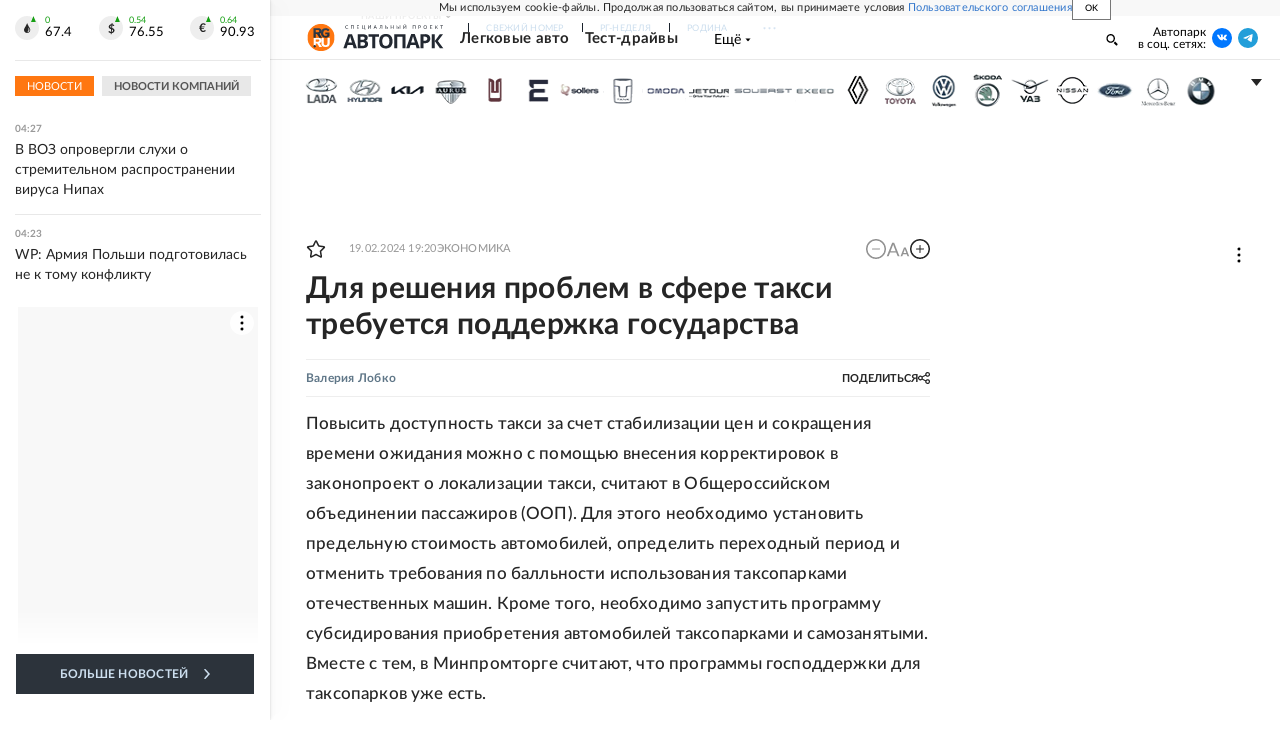

--- FILE ---
content_type: text/html; charset=utf-8
request_url: https://www.rg.ru/2024/02/19/poedem-na-svoem.html
body_size: 37063
content:
<!DOCTYPE html><html lang="ru"><head><meta charSet="utf-8"/><meta name="viewport" content="width=device-width"/><link rel="manifest" href="/manifest.json"/><link rel="preconnect" href="https://cdnstatic.rg.ru" crossorigin="anonymous"/><link rel="preconnect" href="https://ads.betweendigital.com" crossorigin="anonymous"/><link rel="preload" href="https://cdnfiles.rg.ru/fonts/Lato/Lato-Regular.woff2" as="font" type="font/woff2" crossorigin="anonymous"/><link rel="preload" href="https://cdnfiles.rg.ru/fonts/Lato/Lato-Bold.woff2" as="font" type="font/woff2" crossorigin="anonymous"/><link rel="preload" href="https://cdnfiles.rg.ru/fonts/Lato/Lato-Medium.woff2" as="font" type="font/woff2" crossorigin="anonymous"/><link rel="preload" href="https://cdnfiles.rg.ru/fonts/Lato/Lato-Light.woff2" as="font" type="font/woff2" crossorigin="anonymous"/><title>Для решения проблем в сфере такси требуется поддержка государства - Российская газета</title><meta name="description" content="Повысить доступность такси за счет стабилизации цен и сокращения времени ожидания можно с помощью внесения корректировок в законопроект о локализации такси, считают в Общероссийском объединении пассажиров (ООП). Для этого необходимо установить предельную стоимость автомобилей, определить переходный период и отменить требования по балльности использования таксопарками отечественных машин. Кроме того, необходимо запустить программу субсидирования приобретения автомобилей таксопарками и самозанятыми. Вместе с тем, в Минпромторге считают, что программы господдержки для таксопарков уже есть."/><meta property="og:site_name" content="Российская газета"/><meta property="og:type" content="article"/><meta property="og:title" content="Для решения проблем в сфере такси требуется поддержка государства"/><meta property="og:description" content="Повысить доступность такси за счет стабилизации цен и сокращения времени ожидания можно с помощью внесения корректировок в законопроект о локализации такси, считают в Общероссийском объединении пассажиров (ООП). Для этого необходимо установить предельную стоимость автомобилей, определить переходный период и отменить требования по балльности использования таксопарками отечественных машин. Кроме того, необходимо запустить программу субсидирования приобретения автомобилей таксопарками и самозанятыми. Вместе с тем, в Минпромторге считают, что программы господдержки для таксопарков уже есть."/><meta property="og:url" content="https://rg.ru/2024/02/19/poedem-na-svoem.html"/><meta property="og:image" content="https://cdnstatic.rg.ru/uploads/images/2024/02/19/4p_centr_taxi_782.jpg"/><link rel="image_src" href="https://cdnstatic.rg.ru/uploads/images/2024/02/19/4p_centr_taxi_782.jpg"/><link rel="icon" href="/favicon.ico"/><link rel="icon" type="image/png" sizes="192x192" href="https://cdnstatic.rg.ru/images/touch-icon-ipad-retina_192x192.png"/><link rel="icon" type="image/png" sizes="512x512" href="https://cdnstatic.rg.ru/images/touch-icon-ipad-retina_512x512.png"/><link rel="apple-touch-icon" sizes="76x76" href="https://cdnstatic.rg.ru/images/touch-icon-ipad.png"/><link rel="apple-touch-icon" sizes="120x120" href="https://cdnstatic.rg.ru/images/touch-icon-iphone-retina.png"/><link rel="apple-touch-icon" sizes="152x152" href="https://cdnstatic.rg.ru/images/touch-icon-ipad-retina.png"/><link rel="mask-icon" href="https://cdnstatic.rg.ru/svg/touch-icon.svg" color="#ffffff"/><link rel="amphtml" href="https://rg.ru/amp/2024/02/19/poedem-na-svoem.html"/><link rel="canonical" href="https://rg.ru/2024/02/19/poedem-na-svoem.html"/><meta name="relap-rg-segment" content="auto"/><meta name="relap-rg" content="recommendation"/><meta property="article:published_time" content="2024-02-19T19:20:00"/><script type="application/ld+json">{"@type":"BreadcrumbList","@context":"https://schema.org","itemListElement":[{"@type":"ListItem","position":1,"item":{"@id":"https://rg.ru/tema/ekonomika","name":"Экономика"}},{"@type":"ListItem","position":2,"item":{"@id":"https://rg.ru/tema/ekonomika/transport","name":"Транспорт"}},{"@type":"ListItem","position":3,"item":{"@id":"https://rg.ru/tema/ekonomika/transport/share","name":"Общественный транспорт"}},{"@type":"ListItem","position":4,"item":{"@id":"https://rg.ru/2024/02/19/poedem-na-svoem.html","name":"Для решения проблем в сфере такси требуется поддержка государства"}}]}</script><script type="application/ld+json">{"@context":"http://schema.org","@type":"Article","mainEntityOfPage":{"@type":"WebPage","@id":"https://rg.ru/2024/02/19/poedem-na-svoem.html"},"url":"https://rg.ru/2024/02/19/poedem-na-svoem.html","headline":"Для решения проблем в сфере такси требуется поддержка государства","description":"Повысить доступность такси за счет стабилизации цен и сокращения времени ожидания можно с помощью внесения корректировок в законопроект о локализации такси, считают в Общероссийском объединении пассажиров (ООП). Для этого необходимо установить предельную стоимость автомобилей, определить переходный период и отменить требования по балльности использования таксопарками отечественных машин. Кроме того, необходимо запустить программу субсидирования приобретения автомобилей таксопарками и самозанятыми. Вместе с тем, в Минпромторге считают, что программы господдержки для таксопарков уже есть.","image":{"@type":"ImageObject","url":"https://cdnstatic.rg.ru/uploads/images/2024/02/19/4p_centr_taxi_782.jpg","contentUrl":"https://cdnstatic.rg.ru/uploads/images/2024/02/19/4p_centr_taxi_782.jpg","caption":"Сергей Куксин","author":{"@type":"Person","name":"Сергей Куксин"},"description":"Важно, чтобы на плечи пассажиров не ложились издержки таксомоторной отрасли.","width":1000,"height":667},"author":[{"@type":"Person","name":"Валерия Лобко","url":"https://rg.ru/authors/lobko-valeriya"}],"publisher":{"@type":"Organization","name":"Российская газета","logo":{"@type":"ImageObject","url":"https://cdnstatic.rg.ru/images/rg-logo-jsonld-512x158.png","width":512,"height":158}},"datePublished":"2024-02-19T19:20:00","dateModified":"2024-02-27T14:05:00","articleSection":"Экономика","about":{"@type":"Thing","name":"Авто"},"keywords":["Общественный транспорт","Транспорт","Экономика","дзен"],"inLanguage":"ru-RU","isAccessibleForFree":true,"wordCount":660,"articleBody":"Повысить доступность такси за счет стабилизации цен и сокращения времени ожидания можно с помощью внесения корректировок в законопроект о локализации такси, считают в Общероссийском объединении пассажиров (ООП). Для этого необходимо установить предельную стоимость автомобилей, определить переходный период и отменить требования по балльности использования таксопарками отечественных машин. Кроме того, необходимо запустить программу субсидирования приобретения автомобилей таксопарками и самозанятыми. Вместе с тем, в Минпромторге считают, что программы господдержки для таксопарков уже есть. Свои предложения объединение направило председателю Комитета Госдумы по транспорту и развитию транспортной инфраструктуры Евгению Москвичёву (копия письма есть у \"РГ\"). \"Рост стоимости автомобиля со стороны автопроизводителей, постоянное увеличение пошлин и сборов на транспортные средства, рост стоимости ОСАГО, безусловно, направлены на развитие соответствующих отраслей автомобильной промышленности. Однако стоит отметить, все эти моменты отражаются на стоимости поездки в такси и рост стоимости перекладывается на плечи пассажира\", - говорится в тексте письма. Авторы инициативы ссылаются на данные Росстата об изменении стоимости поездок на такси с начала 2023 года. Этому способствуют ограничения на выбор моделей машин. Сейчас таксопарки могут приобретать автомобили с определенной степенью локализации - более 1000 баллов. Легковые модели АвтоВАЗа, Москвича, Моторинвеста, которые преодолевают эту отметку, стоят 2-3 млн руб. Такая цена становится препятствием на пути принятия решения водителей о работе в такси, подталкивает их к переходу в \"серый\" рынок, считают общественники. По их мнению, предприниматели должны сами решать, какая техника будет работать. \"Необходимо приобретать отечественный транспорт, но при этом установить сроки перехода на него, убрать балльность и создать программу субсидирования - это ключевые задачи сейчас, которые важно выполнить, - поясняет председатель ООП Илья Зотов.- Балльная система может привести к тому, что на рынке останутся только две-три компании, которые будут завышать стоимость автомобилей. Цены в итоге вырастут до небес сначала на сами машины, а после - и на поездки в такси\". В отрасли считают, что нужно тщательно проработать вопрос об уровне локализации, доступности и разнообразии моделей машин такси Должна быть программа перехода транспорта, которая давала бы возможность как предприятиям, так и самозанятым обратиться за этой поддержкой, считает Зотов. При этом самозанятым поддержка может предоставляться при условии использования авто в такси. Доказательством может выступать, например, разрешение на работу. В Общественном совете по развитию такси считают, что одновременно с законом о локализации также необходимо вводить субсидирование и механизмы поддержки перевозчиков со стороны государства. Также, по мнению представителей организации, необходимо тщательнее проработать вопрос уровня локализации, доступности и разнообразия моделей, отвечающих потребностям и перевозчиков, и пассажиров. \"Исполнение требований этого закона не ограничивается только лишь заменой автомобилей. Нужно понимать, что бизнес такси будет вынужден нести расходы на изменение всей схемы работы таксопарков. Это замена сервисного оборудования по обслуживанию автомобилей, переобучение сотрудников, обновление складских запасов автозапчастей и расходных материалов\", - отмечает председатель объединения Ирина Зарипова. Поэтому, считает она, помимо прямых расходов на замену автомобилей, которые составят миллиарды рублей, отрасль будет нести также миллиардные затраты на изменение схемы работы таксопарков. Идею о необходимости выработки программ господдержки для сферы такси поддерживают и в рабочей группе агрегаторов такси, и цифровых платформ при Российском союзе промышленников и предпринимателей (РСПП). \"Чтобы не усугубить и без того непростую ситуацию с машинами и водителями в такси, отрасли и государству необходимо совместно выработать меры, которые облегчат адаптацию рынка к многочисленным изменениям\", - отмечают в организации. По мнению ее представителей, в первую очередь важно предусмотреть систему субсидий на покупку машин отечественных производителей. Стоит также законодательно установить максимальный порог для наценки на машины такси, которые будут соответствовать требованиям по локализации. Такие меры помогут стимулировать водителей приобретать отечественные машины, при этом не станут барьером на пути к обелению рынка, считают представители отрасли. Кроме того, введение уровня локализации для такси не решит проблем отечественного автопрома, а лишь усугубит образовавшуюся в таксомоторной отрасли ситуацию с дефицитом доступных машин, добавляют общественники. Предлагаемые меры приведут к ограничению на закупки автомобилей, которые используются в отрасли, в том числе бывших в употреблении. \"Отметим, что Минпромторгом России уже реализуется ряд программ стимулирования спроса на отечественные автомобили. В частности программа льготного лизинга, в рамках которой таксопарки могут приобрести на более выгодных условиях автомобили, который производятся на территории Российской Федерации в рамках СПИК\", - пояснили \"РГ\" в ведомстве.","copyrightHolder":{"@type":"Organization","name":"Российская газета"}}</script><meta name="next-head-count" content="32"/><script id="scriptRG" data-nscript="beforeInteractive">window.RGAPP = window.RGAPP || {
      env: 'production',
      // храним информацию о том, какие тэги ga4 инициализированы,
      // заполняется сама
      gtagInited: {}
    };window.RG = window.RG || {};</script><script id="scriptHBConfig" data-nscript="beforeInteractive">
        if (!window.YaHeaderBiddingSettings) {
          const adfoxBiddersMap = {"betweenDigital":"873981","adriver":"998474","myTarget":"874698","adfox_imho-video":"1729197","adfox_adsmart":"1195710","adfox_WiseUP":"1288243","buzzoola":"1224359","videonow":2188924,"mediatoday":"2352346","adfox_yandex_roxot-adfox-hb":"2152411","otm":"1421443","hybrid":"1597346","clickscloud":"2710641","roxot":"2725603","sape":"2852669","Gnezdo":"2873663","bidvol":"2984792","smi2":"3313476"}
          const syncPixels = [{"bidder":"sape","pixels":["https://acint.net/cmatch/?dp=14&pi=1752771"]}]

          const adUnits = [];
          const userTimeout = 1000;

          window.YaHeaderBiddingSettings = {
            biddersMap: adfoxBiddersMap,
            adUnits: adUnits,
            syncPixels: syncPixels,
            timeout: userTimeout,
            callbacks: {
              onBidsRecieved: function (bids) {

              }
            }
          };
        }
      </script><script id="scriptAdfoxConfig" data-nscript="beforeInteractive">
      window.Ya || (window.Ya = {});
      window.yaContextCb = window.yaContextCb || [];
      window.Ya.adfoxCode || (window.Ya.adfoxCode = {});
      window.Ya.adfoxCode.hbCallbacks || (window.Ya.adfoxCode.hbCallbacks = []);
    </script><script id="scriptFingerprintGnezdoConfig" data-nscript="beforeInteractive">
      (function() {
        function _getCookie(name) {
          var matches = document.cookie.match(new RegExp(
          "(?:^|; )" + name.replace(/([\.$?*|{}\(\)\[\]\\\/\+^])/g, '\$1') + "=([^;]*)"
          ));
          return matches ? decodeURIComponent(matches[1]) : undefined;
        }
        
        function _storageAvailable(type) {
          try {
            var storage = window[type],
              x = '__storage_test__';
            storage.setItem(x, x);
            storage.removeItem(x);
            return true;
          }
          catch(e) {
            return false;
          }
        }

        var isMacLike = /(Mac|iPhone|iPod|iPad)/i.test(navigator.platform);

        var botPattern = "(googlebot\/|bot|Googlebot-Mobile|Googlebot-Image|Google favicon|Mediapartners-Google|bingbot|slurp|java|wget|curl|Commons-HttpClient|Python-urllib|libwww|httpunit|nutch|phpcrawl|msnbot|jyxobot|FAST-WebCrawler|FAST Enterprise Crawler|biglotron|teoma|convera|seekbot|gigablast|exabot|ngbot|ia_archiver|GingerCrawler|webmon |httrack|webcrawler|grub.org|UsineNouvelleCrawler|antibot|netresearchserver|speedy|fluffy|bibnum.bnf|findlink|msrbot|panscient|yacybot|AISearchBot|IOI|ips-agent|tagoobot|MJ12bot|dotbot|woriobot|yanga|buzzbot|mlbot|yandexbot|purebot|Linguee Bot|Voyager|CyberPatrol|voilabot|baiduspider|citeseerxbot|spbot|twengabot|postrank|turnitinbot|scribdbot|page2rss|sitebot|linkdex|Adidxbot|blekkobot|ezooms|dotbot|Mail.RU_Bot|discobot|heritrix|findthatfile|europarchive.org|NerdByNature.Bot|sistrix crawler|ahrefsbot|Aboundex|domaincrawler|wbsearchbot|summify|ccbot|edisterbot|seznambot|ec2linkfinder|gslfbot|aihitbot|intelium_bot|facebookexternalhit|yeti|RetrevoPageAnalyzer|lb-spider|sogou|lssbot|careerbot|wotbox|wocbot|ichiro|DuckDuckBot|lssrocketcrawler|drupact|webcompanycrawler|acoonbot|openindexspider|gnam gnam spider|web-archive-net.com.bot|backlinkcrawler|coccoc|integromedb|content crawler spider|toplistbot|seokicks-robot|it2media-domain-crawler|ip-web-crawler.com|siteexplorer.info|elisabot|proximic|changedetection|blexbot|arabot|WeSEE:Search|niki-bot|CrystalSemanticsBot|rogerbot|360Spider|psbot|InterfaxScanBot|Lipperhey SEO Service|CC Metadata Scaper|g00g1e.net|GrapeshotCrawler|urlappendbot|brainobot|fr-crawler|binlar|SimpleCrawler|Livelapbot|Twitterbot|cXensebot|smtbot|bnf.fr_bot|A6-Indexer|ADmantX|Facebot|Twitterbot|OrangeBot|memorybot|AdvBot|MegaIndex|SemanticScholarBot|ltx71|nerdybot|xovibot|BUbiNG|Qwantify|archive.org_bot|Applebot|TweetmemeBot|crawler4j|findxbot|SemrushBot|yoozBot|lipperhey|y!j-asr|Domain Re-Animator Bot|AddThis)";
        var re = new RegExp(botPattern, 'i');
        var isBot = re.test(navigator.userAgent);
        var check_iframe = (isMacLike || isBot)?0:1;
        var gnezdo_uid = '';
        if (check_iframe) {
          gnezdo_uid = _getCookie('gnezdo_uid');
          var ls_available = _storageAvailable('localStorage');
          if (gnezdo_uid) {
            if (ls_available) localStorage.setItem("gnezdo_uid", gnezdo_uid);
          } else {
            if (ls_available) gnezdo_uid = localStorage.getItem("gnezdo_uid");
            if (gnezdo_uid) document.cookie = "gnezdo_uid="+gnezdo_uid+";path=/;max-age=31536000;secure;samesite=none;domain=."+location.hostname.replace(/^www\./, '');
          }
          
          if (!gnezdo_uid){
            var iframe = document.createElement("iframe");
            iframe.src = "https://news.gnezdo.ru/1pc.html";
            iframe.style.display = 'none';
            document.addEventListener('DOMContentLoaded', function(){
              document.body.appendChild(iframe);
            });
            
            var once = 0;
            function gnezdoLoaderListener(event) {
              if (!event.data || !event.data.hasOwnProperty('gnezdo_uid')) {
                return;
              }
              if(once++) {
                return;
              }
              
              gnezdo_uid = event.data.gnezdo_uid || '';
              if (gnezdo_uid){
                document.cookie = "gnezdo_uid="+gnezdo_uid+";path=/;max-age=31536000;secure;samesite=none;domain=."+location.hostname.replace(/^www\./, '');
                if (ls_available) localStorage.setItem("gnezdo_uid", gnezdo_uid);
              }
            }
            
            if (window.addEventListener) {
              window.addEventListener("message", gnezdoLoaderListener, false);
            } else if (window.attachEvent) {
              window.attachEvent("onmessage", gnezdoLoaderListener);
            }
          }
        }
        
        const origOpen = XMLHttpRequest.prototype.open;
        XMLHttpRequest.prototype.open = function(method, url, async, user, password) {
          if(url.includes('fcgi4.gnezdo.ru/hb/Yandex') && gnezdo_uid) {
            url += '?guid='+gnezdo_uid;
          }
          origOpen.call(this, method, url, async, user, password);
        }
      })()
    </script><script id="scriptFingerprintVKConfig" data-nscript="beforeInteractive">
      function getSyncId() {
        try {
          return JSON.parse(localStorage.getItem('rb_sync_id')).fpid || "";
        } catch (e) {
          return "";
        }
      }
    </script><script id="scriptGnezdoAsyncCallbacks" data-nscript="beforeInteractive">window.gnezdoAsyncCallbacks = window.gnezdoAsyncCallbacks || []</script><link rel="preload" href="https://cdnfiles.rg.ru/_next/static/css/525236987bb864da.css" as="style"/><link rel="stylesheet" href="https://cdnfiles.rg.ru/_next/static/css/525236987bb864da.css" data-n-g=""/><link rel="preload" href="https://cdnfiles.rg.ru/_next/static/css/60cbb713a5f01bc5.css" as="style"/><link rel="stylesheet" href="https://cdnfiles.rg.ru/_next/static/css/60cbb713a5f01bc5.css" data-n-p=""/><link rel="preload" href="https://cdnfiles.rg.ru/_next/static/css/e2e842c12ee2c0fc.css" as="style"/><link rel="stylesheet" href="https://cdnfiles.rg.ru/_next/static/css/e2e842c12ee2c0fc.css" data-n-p=""/><link rel="preload" href="https://cdnfiles.rg.ru/_next/static/css/4e7bc8867dd15812.css" as="style"/><link rel="stylesheet" href="https://cdnfiles.rg.ru/_next/static/css/4e7bc8867dd15812.css" data-n-p=""/><link rel="preload" href="https://cdnfiles.rg.ru/_next/static/css/395e782eec609ec5.css" as="style"/><link rel="stylesheet" href="https://cdnfiles.rg.ru/_next/static/css/395e782eec609ec5.css" data-n-p=""/><link rel="preload" href="https://cdnfiles.rg.ru/_next/static/css/ff8e04044adb325d.css" as="style"/><link rel="stylesheet" href="https://cdnfiles.rg.ru/_next/static/css/ff8e04044adb325d.css" data-n-p=""/><link rel="preload" href="https://cdnfiles.rg.ru/_next/static/css/7c39b4cfba89fb10.css" as="style"/><link rel="stylesheet" href="https://cdnfiles.rg.ru/_next/static/css/7c39b4cfba89fb10.css" data-n-p=""/><link rel="preload" href="https://cdnfiles.rg.ru/_next/static/css/a83aef587d30f823.css" as="style"/><link rel="stylesheet" href="https://cdnfiles.rg.ru/_next/static/css/a83aef587d30f823.css"/><link rel="preload" href="https://cdnfiles.rg.ru/_next/static/css/16568e53827ff27a.css" as="style"/><link rel="stylesheet" href="https://cdnfiles.rg.ru/_next/static/css/16568e53827ff27a.css"/><link rel="preload" href="https://cdnfiles.rg.ru/_next/static/css/31901084327d29bd.css" as="style"/><link rel="stylesheet" href="https://cdnfiles.rg.ru/_next/static/css/31901084327d29bd.css"/><link rel="preload" href="https://cdnfiles.rg.ru/_next/static/css/06f752ef30f4285f.css" as="style"/><link rel="stylesheet" href="https://cdnfiles.rg.ru/_next/static/css/06f752ef30f4285f.css"/><noscript data-n-css=""></noscript><script defer="" nomodule="" src="https://cdnfiles.rg.ru/_next/static/chunks/polyfills-42372ed130431b0a.js"></script><script id="scriptAdfoxSape" src="https://cdn-rtb.sape.ru/js/uids.js" defer="" data-nscript="beforeInteractive"></script><script id="scriptRoxot" src="https://cdn.skcrtxr.com/roxot-wrapper/js/roxot-manager.js?pid=7999fe2d-49ec-4b41-a612-54517cd77591" defer="" data-nscript="beforeInteractive"></script><script defer="" src="https://cdnfiles.rg.ru/_next/static/chunks/12454.5ad92842aaf19af8.js"></script><script defer="" src="https://cdnfiles.rg.ru/_next/static/chunks/50381-696404addbc6ee8d.js"></script><script defer="" src="https://cdnfiles.rg.ru/_next/static/chunks/65004.9480c4446de92d03.js"></script><script defer="" src="https://cdnfiles.rg.ru/_next/static/chunks/38129.4fb66e72f791f7b5.js"></script><script defer="" src="https://cdnfiles.rg.ru/_next/static/chunks/1416.55c1b06d56974d55.js"></script><script src="https://cdnfiles.rg.ru/_next/static/chunks/webpack-9ce8508d3cea2e7a.js" defer=""></script><script src="https://cdnfiles.rg.ru/_next/static/chunks/framework-c610937e61b23145.js" defer=""></script><script src="https://cdnfiles.rg.ru/_next/static/chunks/main-9730f113bcee42ee.js" defer=""></script><script src="https://cdnfiles.rg.ru/_next/static/chunks/pages/_app-5197498f96bde74b.js" defer=""></script><script src="https://cdnfiles.rg.ru/_next/static/chunks/30719-8e168d6910ff8879.js" defer=""></script><script src="https://cdnfiles.rg.ru/_next/static/chunks/87190-41263225f06efb68.js" defer=""></script><script src="https://cdnfiles.rg.ru/_next/static/chunks/32634-e00dc012e0d17a12.js" defer=""></script><script src="https://cdnfiles.rg.ru/_next/static/chunks/7630-20aac1780715eb09.js" defer=""></script><script src="https://cdnfiles.rg.ru/_next/static/chunks/21936-cfd08f4feebc8c51.js" defer=""></script><script src="https://cdnfiles.rg.ru/_next/static/chunks/42177-8d6f9accda55fa68.js" defer=""></script><script src="https://cdnfiles.rg.ru/_next/static/chunks/77361-0fd25dc8045c86b2.js" defer=""></script><script src="https://cdnfiles.rg.ru/_next/static/chunks/19133-63c828a8db6103fe.js" defer=""></script><script src="https://cdnfiles.rg.ru/_next/static/chunks/21278-4afff8da63981f38.js" defer=""></script><script src="https://cdnfiles.rg.ru/_next/static/chunks/77890-a39accc86cf2cf64.js" defer=""></script><script src="https://cdnfiles.rg.ru/_next/static/chunks/96213-35e9846756b30bba.js" defer=""></script><script src="https://cdnfiles.rg.ru/_next/static/chunks/69801-38b0b5e3b17f5b27.js" defer=""></script><script src="https://cdnfiles.rg.ru/_next/static/chunks/pages/project/auto/articles/%5B%5B...slug%5D%5D-5a2d14be8beec3f3.js" defer=""></script><script src="https://cdnfiles.rg.ru/_next/static/1wQFecNDqIhnvr29morUI/_buildManifest.js" defer=""></script><script src="https://cdnfiles.rg.ru/_next/static/1wQFecNDqIhnvr29morUI/_ssgManifest.js" defer=""></script></head><body><div id="__next"><script>
    ((counterHostname) => {
      window.MSCounter = {
        counterHostname: counterHostname
      };
      window.mscounterCallbacks = window.mscounterCallbacks || [];
      window.mscounterCallbacks.push(() => {
        tnsCounterrg_ru = new MSCounter.counter({
            'account':'rg_ru',
            'tmsec': 'mx3_rg_ru',
            'autohit' : true
          });
        // console.log('%c Send counter "TNS":', 'background: #2c333b; color: #aaa; padding: 5px;', window.MSCounter)
      });

      const newScript = document.createElement('script');
      newScript.async = true;
      newScript.src = counterHostname + '/ncc/counter.js';

      const referenceNode = document.querySelector('script');
      if (referenceNode) {
        referenceNode.parentNode.insertBefore(newScript, referenceNode);
      } else {
        document.firstElementChild.appendChild(newScript);
      }
    })('https://tns-counter.ru/');
  </script><script>
  var _tmr = window._tmr || (window._tmr = []);
  // console.log('%c Send counter "Mail":', 'background: #2c333b; color: #aaa; padding: 5px;', window._tmr);
  (function (d, w, id) {
    if (d.getElementById(id)) return;
    var ts = d.createElement("script");
    ts.type = "text/javascript";
    ts.async = true;
    ts.id = id;
    ts.src = "https://top-fwz1.mail.ru/js/code.js";
    var f = function () {
      var s = d.getElementsByTagName("script")[0];
      s.parentNode.insertBefore(ts, s);
    };
    if (w.opera == "[object Opera]") {
      d.addEventListener("DOMContentLoaded", f, false);
    } else {
      f();
    }
  })(document, window, "topmailru-code");
  </script><script>
  (function (m, e, t, r, i, k, a) {
    m[i] = m[i] || function () {
      (m[i].a = m[i].a || []).push(arguments)
    };
    m[i].l = 1 * new Date();
    k = e.createElement(t), a = e.getElementsByTagName(t)[0], k.async = 1, k.src = r, a.parentNode.insertBefore(k, a)
  })
    (window, document, "script", "https://mc.yandex.ru/metrika/tag.js", "ym");
  </script><div id="layoutGlobal" class="NewsFeedLayout_root___App8"><div id="" data-mod="media10" class="Adfox_wrapper__6EjMr media10-adfox"></div><div class="NewsFeedLayout_body__I3b0x"><div><div id="editorial-layout" class="EditorialLayout_root__zyEHU"><div id="umbrella" class="Umbrella_root__MYQQv  layoutGlobalUmbrella"><div class="Umbrella_inner__qw3LM"><div class="Umbrella_toolbar__toU_M"><div class="UmbrellaLogo_root__sq3Tg Umbrella_logo__YMtTQ"><a class="UmbrellaLogo_linkLogo__GhwD3" title="Российская газета" href="https://rg.ru"><svg xmlns="http://www.w3.org/2000/svg" fill="none" viewBox="0 0 80 24"><path fill="#F26922" d="M45.726 4.419h4.317c3.002 0 4.143.928 4.143 2.85 0 2.158-1.243 3.123-4.143 3.123h-4.317zM40 0v22.071h5.726v-7.293H48.8L54.53 24h6.66l-6.342-10.046c3.484-.72 5.382-3.393 5.382-6.754 0-4.563-3.379-7.196-9.938-7.196z"></path><path fill="#F26922" d="M60.107 0v15.544c0 5.372 3.466 8.456 10.064 8.456 6.599 0 9.83-3.184 9.83-8.556V0h-5.372v14.637c0 2.879-1.394 4.678-4.458 4.678s-4.422-1.777-4.422-4.678V0z"></path><path fill="#506C7F" d="M5.632 4.419h4.246c2.953 0 4.075.928 4.075 2.85 0 2.158-1.221 3.123-4.075 3.123H5.632zM0 0v24h5.632v-9.222h3.024L14.292 24h6.551l-6.238-10.046c3.427-.72 5.294-3.393 5.294-6.754 0-4.563-3.324-7.196-9.775-7.196z"></path><path fill="#506C7F" d="M40.076 4.566C37.818 1.48 34.704 0 30.771 0 23.885 0 19.27 4.634 19.27 12.1c0 7.301 4.812 11.9 11.367 11.9 3.64 0 6.75-1.41 9.469-4.368v-8.78H29.72v4.207h4.952v2.763a6.84 6.84 0 0 1-3.919 1.284c-3.562 0-5.77-2.338-5.77-6.908 0-4.933 2.23-7.466 5.938-7.466 2.262 0 4.129 1.054 5.635 3.126z"></path><path fill="#506C7F" d="M42.918 24c.61 0 1.207-.183 1.715-.525a3.1 3.1 0 0 0 1.136-1.4 3.15 3.15 0 0 0-.67-3.396 3.06 3.06 0 0 0-3.363-.673 3.1 3.1 0 0 0-1.384 1.15 3.14 3.14 0 0 0-.284 2.924c.156.377.383.72.67 1.01a3.08 3.08 0 0 0 2.18.91"></path></svg></a></div><div class="Umbrella_toolbarItemContentButton___Sj_O"><button class="UmbrellaContentButton_root__OU00H " type="button" data-testid="umbrella-content-button"><span class="UmbrellaContentButton_text__pPO38"><span class="UmbrellaContentButton_our__REuPp">Наши</span> проекты</span><i class="UmbrellaContentButton_icon__6sPNS"><svg xmlns="http://www.w3.org/2000/svg" width="6" height="5"><path fill-rule="evenodd" d="M1.465.879a.61.61 0 1 0-.863.862L2.76 3.898a.6.6 0 0 0 .453.178.6.6 0 0 0 .453-.178L5.82 1.741A.61.61 0 0 0 4.96.88L3.212 2.626z" clip-rule="evenodd"></path></svg></i></button></div><div class="Umbrella_toolbarItemNavigation__4u_j5"><div><div class="navresp-root"><div class="navresp-inner"><div class="navresp-visible"><div class="navresp-visibleList"><div class="navresp-visibleListItem"><a class="navresp-visibleListLink" title="Свежий номер" href="/gazeta/rg/svezh"><span class="navresp-visibleListText">Свежий номер</span></a></div><div class="navresp-visibleListItem"><a class="navresp-visibleListLink" title="РГ-Неделя" href="/gazeta/subbota/svezh"><span class="navresp-visibleListText">РГ-Неделя</span></a></div><div class="navresp-visibleListItem"><a href="https://rodina-history.ru" title="" aria-label="" class="navresp-visibleListLink" target="_blank" rel="noreferrer"><span class="navresp-visibleListText">Родина</span></a></div><div class="navresp-visibleListItem"><a class="navresp-visibleListLink" title="Тематические приложения" href="/fascicles"><span class="navresp-visibleListText">Тематические приложения</span></a></div><div class="navresp-visibleListItem"><a class="navresp-visibleListLink" title="Союз" href="/soyuz"><span class="navresp-visibleListText">Союз</span></a></div><button class="navresp-moreButton" aria-label="Ещё"><span class="navresp-moreButtonIcon"><svg xmlns="http://www.w3.org/2000/svg" width="13" height="3"><path d="M.452 1.172q0-.486.27-.756.288-.288.756-.288.486 0 .774.288.288.27.288.756 0 .468-.288.756t-.774.288q-.468 0-.756-.288-.27-.288-.27-.756m5.028 0q0-.486.27-.756.288-.288.756-.288.486 0 .774.288.288.27.288.756 0 .468-.288.756t-.774.288q-.468 0-.756-.288-.27-.288-.27-.756m5.027 0q0-.486.27-.756.288-.288.756-.288.486 0 .774.288.288.27.288.756 0 .468-.288.756t-.774.288q-.468 0-.756-.288-.27-.288-.27-.756"></path></svg></span></button></div></div><div class="navresp-invisible"><div class="navresp-invisibleList"></div></div></div></div></div></div><div class="Umbrella_svezh__NKzhk"><a href="/gazeta/rg/svezh" rel="noreferrer noopener" class="LinkDefault_link__moEcX"><span class="UmbrellaSvezh_link__0Rwaq" title="Свежий номер">Свежий номер</span></a></div><div class="Umbrella_subscribe___7KfL"><div class="UmbrellaSubscribe_root__rEtO7"><a class="UmbrellaSubscribe_button__wsCTe" target="_blank" href="https://rg.ru/subs/" rel="noreferrer noopener"><i class="UmbrellaSubscribe_icon__lqf_h"><svg xmlns="http://www.w3.org/2000/svg" fill="none" viewBox="0 0 15 14" aria-hidden="true" focusable="false" tabindex="-1"><g clip-path="url(#newspaper_svg__a)"><path fill="#fff" d="M14.06 0H3.38a.93.93 0 0 0-.94.92v1.29H.94a.93.93 0 0 0-.94.92v10a.93.93 0 0 0 .94.87h13.12a.93.93 0 0 0 .94-.92V.92a.93.93 0 0 0-.94-.92m-.18 12.53a.37.37 0 0 1-.38.36h-12a.36.36 0 0 1-.37-.36V3.87a.37.37 0 0 1 .37-.37h.94v8.29h1.12V1.44a.38.38 0 0 1 .38-.37h9.56a.38.38 0 0 1 .38.37zM9 3.32h4.12V3H9zm0 1.1h4.12v-.37H9zm0 1.29h4.12v-.37H9zM4.5 7h8.62v-.37H4.5zm0 1.11h8.62v-.37H4.5zm0 1.1h4.13v-.37H4.5zm0 1.29h4.13v-.37H4.5zm0 1.29h4.13v-.37H4.5zM9 9.21h4.12v-.37H9zm0 1.29h4.12v-.37H9zm0 1.29h4.12v-.37H9zM4.88 5.9h3.37a.38.38 0 0 0 .38-.37V2.21a.38.38 0 0 0-.38-.37H4.88a.38.38 0 0 0-.38.37v3.32a.38.38 0 0 0 .38.37M5.44 3a.19.19 0 0 1 .19-.19H7.5a.19.19 0 0 1 .19.19v1.79A.18.18 0 0 1 7.5 5H5.63a.18.18 0 0 1-.19-.18z"></path></g><defs><clipPath id="newspaper_svg__a"><path fill="#fff" d="M0 0h15v14H0z"></path></clipPath></defs></svg></i><div class="UmbrellaSubscribe_title__zw2sQ"><span>Подписка</span><span class="UmbrellaSubscribe_titleSecondText__QCjTa"> на издание</span></div></a></div></div><div class="Umbrella_newsletterSubscribe__Wl4dD"><button class="UmbrellaNewsletterSubscribe_root__wmZg9" type="button"><i class="UmbrellaNewsletterSubscribe_icon__LCCb_"><svg xmlns="http://www.w3.org/2000/svg" viewBox="0 0 16 10"><path fill-rule="evenodd" d="M.36 0A.36.36 0 0 0 0 .36v9.28a.36.36 0 0 0 .36.36h15.28a.36.36 0 0 0 .36-.36V.36a.36.36 0 0 0-.36-.36zm1 .71h13.33L8 6.14zm-.58.47 4.57 3.74L.73 8.83zm14.54 0v7.65l-3.81-3.21a.37.37 0 0 0-.27-.09.36.36 0 0 0-.34.38.38.38 0 0 0 .13.25l3.66 3.13H1.31l4.61-3.91 1.85 1.5a.36.36 0 0 0 .46 0z"></path></svg></i><div class="UmbrellaNewsletterSubscribe_text__MK4jF">Подписаться на новости</div></button></div><div class="Umbrella_toolbarItemAuth__MJyM9"><div class="UserMenu_root__BKOUI"><button class="UserMenu_button__7XjLH" aria-label="войти в личный кабинет" data-testid="user-menu-signin" data-cy="user-menu-signin"><i class="UserMenu_icon__ZqA4p"><svg xmlns="http://www.w3.org/2000/svg" width="18" height="13" aria-hidden="true" focusable="false" tabindex="-1"><path d="M17.44 0H8.407a.58.58 0 0 0-.393.145.52.52 0 0 0-.168.365c.008.134.07.26.175.352A.57.57 0 0 0 8.408 1h8.47v10h-8.47a.58.58 0 0 0-.483.085.5.5 0 0 0-.161.183.496.496 0 0 0 .16.647.57.57 0 0 0 .484.085h9.031a.58.58 0 0 0 .393-.145.52.52 0 0 0 .169-.365V.51a.5.5 0 0 0-.17-.365A.56.56 0 0 0 17.44 0m-7 5.69L7.625 3.11a.48.48 0 0 0-.328-.128.48.48 0 0 0-.328.128.4.4 0 0 0-.128.295c0 .11.046.216.128.295L9.01 5.57H.456a.46.46 0 0 0-.315.123.4.4 0 0 0-.13.297.4.4 0 0 0 .13.297.46.46 0 0 0 .315.123H9.01L6.968 8.28a.4.4 0 0 0-.128.295c0 .11.046.216.128.295a.46.46 0 0 0 .328.132.48.48 0 0 0 .328-.132l2.817-2.58a.42.42 0 0 0 .133-.3.4.4 0 0 0-.133-.3Z"></path></svg></i><span class="UserMenu_text__qfpcd">Войти</span></button></div></div></div></div></div><header id="header" class="EditorialHeader_root__K2Z2M  EditorialHeader_brands__tFCAu"><div class="EditorialHeader_inner__UQpJZ"><div class="EditorialHeader_content__fLSq6"><div class="EditorialHeader_innerContainer__pdZS7"><div class="EditorialHeader_contentTop__apea6"><div class="EditorialHeader_contentItem__SQu49 EditorialHeader_logo__y1Egy"><div class="EditorialHeaderLogo_container__LmxfD"><div class="EditorialHeaderLogo_logo__9_7rI"><svg xmlns="http://www.w3.org/2000/svg" width="34" height="35" fill="none"><circle cx="17" cy="17.5" r="17" fill="#F71"></circle><g fill="#fff" clip-path="url(#logo_project_svg__a)"><path d="M10.457 19.871h2.204c1.528 0 2.116.444 2.116 1.386 0 1.052-.647 1.523-2.116 1.523h-2.204zm-2.94-2.16v10.748h2.94v-3.546h1.587l2.938 4.488h3.41l-3.263-4.903c1.793-.36 2.763-1.662 2.763-3.297 0-2.216-1.734-3.49-5.084-3.49h-5.29Z"></path><path d="M17.567 17.71v7.563c0 2.605 1.792 4.128 5.172 4.128s5.055-1.551 5.055-4.155V17.71H25.03v7.12c0 1.413-.705 2.272-2.292 2.272s-2.263-.859-2.263-2.272v-7.12h-2.91Z"></path></g><g clip-path="url(#logo_project_svg__b)"><path fill="url(#logo_project_svg__c)" d="M10.44 8.038h2.191c1.52 0 2.104.454 2.104 1.42 0 1.08-.643 1.564-2.104 1.564H10.44zM7.518 5.85v11.992h2.922V13.21h1.578l2.921 4.604h3.39l-3.243-5.03c1.782-.37 2.746-1.706 2.746-3.382 0-2.274-1.724-3.61-5.084-3.61h-5.23z"></path><path fill="url(#logo_project_svg__d)" d="M27.63 8.123c-1.168-1.535-2.775-2.274-4.82-2.274-3.565 0-5.961 2.302-5.961 6.053 0 3.638 2.513 5.94 5.902 5.94 1.9 0 3.506-.71 4.909-2.188v-4.405h-5.376v2.103h2.571v1.392c-.614.398-1.315.654-2.045.654-1.841 0-2.98-1.165-2.98-3.439 0-2.472 1.168-3.722 3.067-3.722 1.17 0 2.133.54 2.922 1.563z"></path><path fill="url(#logo_project_svg__e)" d="M9.08 29.952c.876 0 1.606-.71 1.606-1.563 0-.852-.73-1.563-1.607-1.563-.876 0-1.607.71-1.607 1.563s.73 1.563 1.607 1.563Z"></path></g><defs><linearGradient id="logo_project_svg__c" x1="7.281" x2="12.185" y1="5.793" y2="20.058" gradientUnits="userSpaceOnUse"><stop stop-color="#345"></stop><stop offset="1" stop-color="#222830"></stop></linearGradient><linearGradient id="logo_project_svg__d" x1="16.612" x2="21.474" y1="5.849" y2="20.061" gradientUnits="userSpaceOnUse"><stop stop-color="#345"></stop><stop offset="1" stop-color="#222830"></stop></linearGradient><linearGradient id="logo_project_svg__e" x1="7.402" x2="8.541" y1="26.826" y2="30.623" gradientUnits="userSpaceOnUse"><stop stop-color="#345"></stop><stop offset="1" stop-color="#222830"></stop></linearGradient><clipPath id="logo_project_svg__a"><path fill="#fff" d="M7.518 17.71h20.816v12.111H7.518z"></path></clipPath><clipPath id="logo_project_svg__b"><path fill="#fff" d="M6.8 5.6h21.533v24.933H6.8z"></path></clipPath></defs></svg></div><div><div class="EditorialHeaderLogo_subtitle__KF5WN"><div><div><svg xmlns="http://www.w3.org/2000/svg" width="98" height="6" fill="none"><path fill="url(#subtitle_logo_small_svg__a)" d="M3.01 4.14a.1.1 0 0 1 .07 0l.19.2a1.46 1.46 0 0 1-.53.39 2 2 0 0 1-1.43 0 1.56 1.56 0 0 1-.87-.94 2.1 2.1 0 0 1-.12-.73 1.9 1.9 0 0 1 .13-.72 1.5 1.5 0 0 1 .35-.57c.15-.163.334-.29.54-.37a1.8 1.8 0 0 1 .7-.14 1.6 1.6 0 0 1 .67.13c.186.073.356.182.5.32l-.16.22h-.07a.2.2 0 0 1-.1-.05l-.17-.11a1.3 1.3 0 0 0-.26-.1 1.1 1.1 0 0 0-.38-.05 1.4 1.4 0 0 0-.5.09 1.17 1.17 0 0 0-.64.71A1.8 1.8 0 0 0 .84 3c-.003.2.027.4.09.59q.086.246.26.44a1.1 1.1 0 0 0 .38.27 1.3 1.3 0 0 0 .49.09q.14.015.28 0l.23-.05.2-.1a1.2 1.2 0 0 0 .18-.15zm5.76.72h-.48V1.72H6.53v3.14h-.48V1.34h2.72zm5.3-.39v.39H11.9V1.34h2.17v.39h-1.7V2.9h1.38v.37h-1.38v1.21zm6.15 0v1.09a.14.14 0 0 1-.05.1.12.12 0 0 1-.1 0h-.29V4.8h-2.81V1.28h.47v3.2h1.73V1.33h.48v3.15zm5.67-3.15v3.52h-.48V1.88l-.09.21a1 1 0 0 1-.1.16l-1.65 2.44a.3.3 0 0 1-.09.11.16.16 0 0 1-.12 0H23V1.28h.48v2.97l.09-.21.1-.17 1.65-2.44a.4.4 0 0 1 .09-.1.17.17 0 0 1 .12-.05zm5 2.22-.55-1.44s0-.09-.05-.14a1 1 0 0 1-.05-.18q-.045.168-.11.33l-.55 1.43zm1 1.3h-.37a.2.2 0 0 1-.11 0l-.06-.08-.32-.85h-1.58l-.33.85a.16.16 0 0 1-.06.08.17.17 0 0 1-.1 0h-.37L30 1.32h.48zm5.41 0h-.47V1.7h-1.17c0 .45-.05.84-.09 1.18q-.044.43-.14.85-.064.3-.19.58a1.1 1.1 0 0 1-.22.34.64.64 0 0 1-.27.18 1 1 0 0 1-.3 0 .6.6 0 0 1-.21 0 .08.08 0 0 1-.07-.07v-.28h.18a.4.4 0 0 0 .19 0 .5.5 0 0 0 .18-.15q.11-.152.17-.33.095-.279.14-.57.08-.422.11-.85c0-.34.06-.75.07-1.22h2.09zm4.29-.38q.175.027.35 0a.7.7 0 0 0 .24-.13.6.6 0 0 0 .14-.2.7.7 0 0 0 0-.26.8.8 0 0 0 0-.26.5.5 0 0 0-.14-.19.7.7 0 0 0-.23-.12 1.3 1.3 0 0 0-.35 0h-.69v1.18zm0-1.62a1.8 1.8 0 0 1 .55.07 1 1 0 0 1 .39.2.73.73 0 0 1 .22.3c.05.12.074.25.07.38 0 .15-.027.3-.08.44a1 1 0 0 1-.24.33 1.2 1.2 0 0 1-.39.21 1.7 1.7 0 0 1-.53.07h-1.15V1.32h.47v1.52zm6.91-1.52v3.52h-.47v-1.6h-1.86v1.6h-.48V1.32h.48v1.57h1.9V1.32zm4.29 3.14a1.2 1.2 0 0 0 .35 0 .7.7 0 0 0 .24-.13.44.44 0 0 0 .13-.2.7.7 0 0 0 0-.52.4.4 0 0 0-.13-.19.7.7 0 0 0-.24-.12 1.2 1.2 0 0 0-.35 0h-.68v1.18zm0-1.62q.286-.008.56.07.211.061.38.2c.1.079.18.182.23.3.05.12.074.25.07.38 0 .15-.027.3-.08.44a1 1 0 0 1-.24.33 1.2 1.2 0 0 1-.39.21 1.7 1.7 0 0 1-.53.07h-1.15V1.32h.47v1.52zm2.36 2h-.47V1.32h.49zm6-3.52v3.52h-.48v-2.5a2 2 0 0 1 0-.22 2 2 0 0 1 0-.24c0 .08-.06.14-.09.21a.6.6 0 0 1-.1.16l-1.65 2.44a.4.4 0 0 1-.08.11.2.2 0 0 1-.13 0h-.35V1.28h.47v2.73q.006.12 0 .24a1 1 0 0 1 .09-.21l.09-.17 1.65-2.39a.4.4 0 0 1 .09-.1.2.2 0 0 1 .12-.05zM59.73.87h.17a.23.23 0 0 0 .11-.07.5.5 0 0 0 .07-.13 1 1 0 0 0 0-.2h.25a.07.07 0 0 1 .07 0 .16.16 0 0 1 0 .09.42.42 0 0 1-.19.38.9.9 0 0 1-.53.13.87.87 0 0 1-.52-.13.42.42 0 0 1-.19-.38.3.3 0 0 1 0-.09.08.08 0 0 1 .08 0h.25a1 1 0 0 0 0 .2.3.3 0 0 0 .06.13.4.4 0 0 0 .11.07zm10.76 4h-.48V1.73h-1.76v3.14h-.48V1.35h2.72zm4.17-1.69a1 1 0 0 0 .36-.06.6.6 0 0 0 .26-.15.53.53 0 0 0 .16-.23.7.7 0 0 0 .06-.3.66.66 0 0 0-.21-.52.9.9 0 0 0-.63-.19h-.57v1.45zm0-1.83a2 2 0 0 1 .58.08q.227.071.41.22a.9.9 0 0 1 .24.34q.079.218.08.45a1.1 1.1 0 0 1-.09.45.8.8 0 0 1-.25.35 1.3 1.3 0 0 1-.41.24 1.9 1.9 0 0 1-.56.08h-.57v1.31h-.47V1.35zm7.4 1.76c0 .25-.044.496-.13.73a1.65 1.65 0 0 1-.35.57 1.7 1.7 0 0 1-.55.37 1.8 1.8 0 0 1-.71.13 1.8 1.8 0 0 1-.71-.13 1.7 1.7 0 0 1-.55-.37 1.65 1.65 0 0 1-.35-.57 2.25 2.25 0 0 1 0-1.45 1.65 1.65 0 0 1 .35-.57 1.7 1.7 0 0 1 .55-.37 1.8 1.8 0 0 1 .71-.14 1.8 1.8 0 0 1 .71.14q.311.131.55.37c.154.164.274.358.35.57.08.228.121.468.12.71zm-.49 0a1.8 1.8 0 0 0-.09-.58 1.15 1.15 0 0 0-.65-.71 1.5 1.5 0 0 0-1 0 1.15 1.15 0 0 0-.65.71 1.8 1.8 0 0 0-.09.58c-.002.2.028.4.09.59.053.159.138.305.25.43a1 1 0 0 0 .4.27 1.35 1.35 0 0 0 1 0 1 1 0 0 0 .4-.27 1.2 1.2 0 0 0 .25-.43 1.8 1.8 0 0 0 .08-.6zm5.6 1.37v.39H85V1.35h2.17v.39h-1.69v1.17h1.37v.37h-1.37v1.2zm5.71.39h-.43a.2.2 0 0 1-.12 0l-.09-.12-.94-1.29a.4.4 0 0 0-.13-.13.5.5 0 0 0-.2 0h-.43v1.61h-.47V1.42h.47v1.55h.37a.5.5 0 0 0 .19 0 .44.44 0 0 0 .15-.13l.92-1.36.09-.1a.3.3 0 0 1 .13 0h.4l-1.07 1.45a.6.6 0 0 1-.31.23.7.7 0 0 1 .22.11.7.7 0 0 1 .17.21zm5.1-3.12h-1.14v3.12h-.47V1.75h-1.2v-.4h2.76z"></path><defs><linearGradient id="subtitle_logo_small_svg__a" x1="26901.8" x2="26902.1" y1="-2537.57" y2="-2424.65" gradientUnits="userSpaceOnUse"><stop stop-color="#344555"></stop><stop offset="1" stop-color="#222831"></stop></linearGradient></defs></svg></div></div></div><div class="EditorialHeaderLogo_title__V8Lxx"><div><div><svg xmlns="http://www.w3.org/2000/svg" width="101" height="16" fill="none"><path fill="url(#title_logo_small_svg__a)" d="m10.72 15.31-1-3.35H4.59l-1 3.35H.37l5-14.15h3.65l5 14.15zM7.96 6.18c-.07-.23-.16-.51-.26-.85s-.21-.69-.32-1.05-.19-.66-.25-.93c-.07.27-.16.6-.28 1s-.21.75-.31 1.11-.17.58-.22.73l-1 3.27h3.67zm11.05-5a9.2 9.2 0 0 1 4.26.79 2.91 2.91 0 0 1 1.44 2.78 3.53 3.53 0 0 1-.57 2 2.3 2.3 0 0 1-1.6 1v.1a3.9 3.9 0 0 1 1.29.49c.387.243.699.59.9 1a3.9 3.9 0 0 1 .34 1.78 3.59 3.59 0 0 1-1.38 3 6 6 0 0 1-3.79 1.09h-5.27V1.22zm.34 5.59a2.82 2.82 0 0 0 1.79-.42 1.45 1.45 0 0 0 .52-1.2 1.23 1.23 0 0 0-.6-1.16 3.7 3.7 0 0 0-1.87-.36h-1.58v3.14zm-1.74 2.36v3.67h1.95a2.7 2.7 0 0 0 1.88-.51 1.9 1.9 0 0 0 .53-1.4 1.55 1.55 0 0 0-.55-1.26 2.9 2.9 0 0 0-1.95-.5zm14.62 6.14h-3V3.67H25.4V1.18h10.63v2.49h-3.82zm17.31-7.06a9.2 9.2 0 0 1-.73 3.82 5.46 5.46 0 0 1-2.19 2.53 7.2 7.2 0 0 1-3.79.91 7.3 7.3 0 0 1-3.79-.91 5.54 5.54 0 0 1-2.2-2.55 10.6 10.6 0 0 1 0-7.63 5.5 5.5 0 0 1 2.2-2.51 7.3 7.3 0 0 1 3.81-.9 7.16 7.16 0 0 1 3.77.9 5.36 5.36 0 0 1 2.19 2.53 9.15 9.15 0 0 1 .73 3.85zm-10.28 0a6.24 6.24 0 0 0 .85 3.49 3.59 3.59 0 0 0 5.46 0 6.33 6.33 0 0 0 .83-3.49 6.24 6.24 0 0 0-.83-3.49 3 3 0 0 0-2.72-1.27 3.05 3.05 0 0 0-2.74 1.27 6.15 6.15 0 0 0-.85 3.53zm12.11 7.06V1.22h11.15v14.09h-3V3.71h-5.19v11.6zm22.24 0-1-3.35h-5.13l-1 3.35h-3.31l5-14.15h3.65l5 14.15zm-2.76-9.13c-.07-.23-.16-.51-.26-.85s-.21-.69-.32-1.05-.19-.66-.25-.93c-.07.27-.16.6-.28 1s-.21.75-.31 1.11-.17.58-.22.73l-1.04 3.33h3.67zm11.17-5a5.6 5.6 0 0 1 4 1.19 4.15 4.15 0 0 1 1.26 3.21 5.34 5.34 0 0 1-.51 2.31 4 4 0 0 1-1.72 1.72 6.8 6.8 0 0 1-3.24.65h-1.28v5h-3v-14zm-.16 2.45H80.5v4.18h1c.7.04 1.397-.13 2-.49a1.84 1.84 0 0 0 .75-1.64c-.02-1.29-.81-1.97-2.39-1.97zm18.45 11.64h-3.4L91.8 8.09v7.14h-3V1.22h3v6.83l5.05-6.83h3.18L94.9 7.99z"></path><defs><linearGradient id="title_logo_small_svg__a" x1="27427.9" x2="27430.2" y1="-7386.38" y2="-7070.56" gradientUnits="userSpaceOnUse"><stop stop-color="#344555"></stop><stop offset="1" stop-color="#222831"></stop></linearGradient></defs></svg></div></div></div></div></div></div><div class="EditorialHeader_contentItem__SQu49 EditorialHeader_newsfeedButton__ySeBy  "><div class="HeaderNewsFeedButton_root__dnPsv "><button class="HeaderNewsFeedButton_text__ouvP6">Новости</button></div></div><div class="EditorialHeader_contentItem__SQu49 EditorialHeader_navigation__qFr_i"><div class="header"><div class="navresp-root NavResponsibleHeaderTheme_root__x98aG NavResponsibleHeaderTheme_rootHide__frgpF"><div class="navresp-inner NavResponsibleHeaderTheme_inner__A33oB"><div class="navresp-visible NavResponsibleHeaderTheme_visible__yci9d"><div class="NavResponsibleHeaderTheme_mobileSearch__x4E1g"></div><div class="navresp-visibleList NavResponsibleHeaderTheme_visibleList__XBK3Y NavResponsibleHeaderTheme_visibleListCustom__jT_tR"><div class="navresp-visibleListItem NavResponsibleHeaderTheme_visibleListItem___5cGi"><a class="navresp-visibleListLink NavResponsibleHeaderTheme_visibleListLink__fmaeq" title="Легковые авто" href="/tema/auto/cars"><span class="navresp-visibleListText">Легковые авто</span></a></div><div class="navresp-visibleListItem NavResponsibleHeaderTheme_visibleListItem___5cGi"><a class="navresp-visibleListLink NavResponsibleHeaderTheme_visibleListLink__fmaeq" title="Тест-драйвы" href="/project/auto/tag/test-drayvy"><span class="navresp-visibleListText">Тест-драйвы</span></a></div><div class="navresp-visibleListItem NavResponsibleHeaderTheme_visibleListItem___5cGi"><a class="navresp-visibleListLink NavResponsibleHeaderTheme_visibleListLink__fmaeq" title="Российский автопром" href="/tema/auto/rusauto"><span class="navresp-visibleListText">Российский автопром</span></a></div><div class="navresp-visibleListItem NavResponsibleHeaderTheme_visibleListItem___5cGi"><a class="navresp-visibleListLink NavResponsibleHeaderTheme_visibleListLink__fmaeq" title="ПДД" href="/tema/auto/pdd"><span class="navresp-visibleListText">ПДД</span></a></div><div class="navresp-visibleListItem NavResponsibleHeaderTheme_visibleListItem___5cGi"><a class="navresp-visibleListLink NavResponsibleHeaderTheme_visibleListLink__fmaeq" title="Видео" href="/tema/auto/video"><span class="navresp-visibleListText">Видео</span></a></div><div class="navresp-visibleListItem NavResponsibleHeaderTheme_visibleListItem___5cGi"><a class="navresp-visibleListLink NavResponsibleHeaderTheme_visibleListLink__fmaeq" title="Дороги" href="/tema/auto/roads"><span class="navresp-visibleListText">Дороги</span></a></div><div class="navresp-visibleListItem NavResponsibleHeaderTheme_visibleListItem___5cGi"><a class="navresp-visibleListLink NavResponsibleHeaderTheme_visibleListLink__fmaeq" title="Страхование" href="/tema/auto/insurance"><span class="navresp-visibleListText">Страхование</span></a></div><div class="navresp-visibleListItem NavResponsibleHeaderTheme_visibleListItem___5cGi"><a class="navresp-visibleListLink NavResponsibleHeaderTheme_visibleListLink__fmaeq" title="Коммерческий транспорт" href="/tema/auto/kommtrans"><span class="navresp-visibleListText">Коммерческий транспорт</span></a></div><button class="navresp-moreButton header NavResponsibleHeaderTheme_moreButton__G544e navresp-moreButtonWithText" aria-label="Ещё"><span class="navresp-moreButtonText NavResponsibleHeaderTheme_moreButtonText__vsLw9"><span class="navresp-moreButtonValue">Ещё</span><i class="navresp-moreButtonTextIcon"><svg xmlns="http://www.w3.org/2000/svg" viewBox="0 0 6 3"><path d="M3 3 .5 0h5z"></path></svg></i></span></button></div></div><div class="navresp-invisible"><div class="navresp-invisibleList"></div></div></div></div></div></div><div class="EditorialHeader_contentItem__SQu49 EditorialHeader_search__xdDNM "></div><div class="EditorialHeader_contentItem__SQu49 EditorialHeader_burger__MBQsi"><button class="Burger_root__N5X3V" aria-label="Menu" title="Меню"><span class="Burger_box__S3Na8"><span class="Burger_inner__qDzgI "></span></span></button></div><div class="EditorialHeader_contentItem__SQu49 EditorialHeader_contact__aom1H"><div class="EditorialHeaderContact_root__6LVkw"><div class="EditorialHeaderContact_container__cMN_6"><div class="EditorialHeaderContact_links__6oc_G"><div class="EditorialHeaderContact_title__cmnrj">Автопарк<br/>в соц. сетях:</div><div class="EditorialHeaderContact_link__FuctW"><a href="https://vk.com/rgauto" class="LinkNative_link__J74Ls" target="_blank" title="" aria-label="" rel="noreferrer"><div class="EditorialHeaderContact_icon__AAj47 EditorialHeaderContact_vksvg__YwcFJ"><svg xmlns="http://www.w3.org/2000/svg" width="10" height="7" fill="none"><path fill="#fff" d="M9.934 5.714a1 1 0 0 0-.03-.064 5.2 5.2 0 0 0-.993-1.165 7 7 0 0 1-.425-.428.42.42 0 0 1-.075-.429q.2-.369.469-.691l.343-.441c.574-.826.83-1.344.768-1.568L9.94.877a.27.27 0 0 0-.156-.09.8.8 0 0 0-.337 0H7.956a.2.2 0 0 0-.106 0h-.07l-.062.058a.4.4 0 0 0-.05.09 8.6 8.6 0 0 1-.556 1.183c-.13.218-.25.403-.356.563a2 2 0 0 1-.268.352 1.7 1.7 0 0 1-.243.23q-.082.07-.132.058h-.087a.35.35 0 0 1-.118-.134.6.6 0 0 1-.063-.205V1.203a1 1 0 0 0 0-.237.7.7 0 0 0-.056-.185.24.24 0 0 0-.106-.128.6.6 0 0 0-.175-.07 3.4 3.4 0 0 0-.699-.07A3.4 3.4 0 0 0 3.562.64a.7.7 0 0 0-.2.154c-.063.076-.075.121 0 .128a.66.66 0 0 1 .424.23l.032.064q.044.119.068.243.037.19.05.384.018.32 0 .64c0 .179-.037.326-.05.422a1.4 1.4 0 0 1-.068.25l-.07.128a.3.3 0 0 1-.136 0 .35.35 0 0 1-.175-.07 1 1 0 0 1-.244-.142 2.6 2.6 0 0 1-.25-.358 6 6 0 0 1-.293-.55l-.08-.147a3 3 0 0 1-.213-.442c-.087-.217-.175-.37-.243-.544a.33.33 0 0 0-.125-.172A.3.3 0 0 0 1.876.8a.4.4 0 0 0-.118 0H.335A.34.34 0 0 0 .04.877L.004.909a.2.2 0 0 0 0 .083.5.5 0 0 0 .031.16c.206.493.437.972.68 1.427.244.454.456.832.625 1.113s.362.544.549.793q.28.375.374.48.065.08.138.154l.13.128q.175.165.369.3.258.193.537.353.324.177.68.275c.252.073.513.105.774.096h.624a.44.44 0 0 0 .275-.116.23.23 0 0 0 .037-.096.5.5 0 0 0 0-.14 2 2 0 0 1 .038-.41q.027-.143.087-.275a.7.7 0 0 1 .113-.153.3.3 0 0 1 .087-.077h.044a.34.34 0 0 1 .293.083q.178.134.318.307.167.212.356.403.164.19.362.34l.106.063q.13.07.269.115a.6.6 0 0 0 .293 0h1.33a.6.6 0 0 0 .305-.07.25.25 0 0 0 .11-.082.26.26 0 0 0 .053-.13.43.43 0 0 0-.057-.319"></path></svg></div></a></div><div class="EditorialHeaderContact_link__FuctW"><a href="https://t.me/rgruavto" class="LinkNative_link__J74Ls" target="_blank" title="" aria-label="" rel="noreferrer"><div class="EditorialHeaderContact_icon__AAj47 EditorialHeaderContact_tgsvg__hQSfN"><svg xmlns="http://www.w3.org/2000/svg" width="14" height="10" viewBox="0 0 14 12"><path d="m.9 5.3 8.3-3.4C10 1.5 12.8.4 12.8.4s1.3-.6 1.2.6c0 .5-.3 2.3-.6 4.2l-.9 5.6s-.1.8-.7 1-1.6-.5-1.8-.6c-.1-.2-2.7-1.8-3.6-2.6-.2-.2-.5-.6 0-1.1 1.3-1.2 2.8-2.6 3.8-3.6.4-.4.9-1.4-.9-.2l-5 3.4s-.6.4-1.6 0S.2 6.4.2 6.4s-.8-.6.7-1.1"></path></svg></div></a></div></div></div></div></div></div></div><div class="EditorialHeader_contentFooter__5P2JB"><div class="EditorialHeader_container__TDKdY"><div class="EditorialHeader_contentItem__SQu49 EditorialHeader_toolbar__Q83l8"><div class="EditorialHeaderToolbar_root__5bH_1 "><div class="EditorialHeaderToolbar_inner__oxMUo"><button class="EditorialHeaderToolbar_newsfeed__fYp2u"><span class="EditorialHeaderToolbar_burgerSVG__R3jmx"><svg xmlns="http://www.w3.org/2000/svg" viewBox="0 0 19 15"><path fill-rule="evenodd" d="M3 0H0v2h3zm2 0h14v2H5zm0 5.077h14v2H5zM13.4 8H5v2h8.4zM5 13h14v2H5zM0 5h3v2H0zm3 8H0v2h3z" clip-rule="evenodd"></path></svg></span><span class="EditorialHeaderToolbar_newsfeedText__i11xn">Лента новостей</span></button></div></div></div><div class="EditorialHeader_contentItem__SQu49 EditorialHeader_subscribe__uAQ0t"><div class="EditorialHeaderContact_root__6LVkw"><div class="EditorialHeaderContact_container__cMN_6"><div class="EditorialHeaderContact_links__6oc_G"><div class="EditorialHeaderContact_title__cmnrj">Автопарк<br/>в соц. сетях:</div><div class="EditorialHeaderContact_link__FuctW"><a href="https://vk.com/rgauto" class="LinkNative_link__J74Ls" target="_blank" title="" aria-label="" rel="noreferrer"><div class="EditorialHeaderContact_icon__AAj47 EditorialHeaderContact_vksvg__YwcFJ"><svg xmlns="http://www.w3.org/2000/svg" width="10" height="7" fill="none"><path fill="#fff" d="M9.934 5.714a1 1 0 0 0-.03-.064 5.2 5.2 0 0 0-.993-1.165 7 7 0 0 1-.425-.428.42.42 0 0 1-.075-.429q.2-.369.469-.691l.343-.441c.574-.826.83-1.344.768-1.568L9.94.877a.27.27 0 0 0-.156-.09.8.8 0 0 0-.337 0H7.956a.2.2 0 0 0-.106 0h-.07l-.062.058a.4.4 0 0 0-.05.09 8.6 8.6 0 0 1-.556 1.183c-.13.218-.25.403-.356.563a2 2 0 0 1-.268.352 1.7 1.7 0 0 1-.243.23q-.082.07-.132.058h-.087a.35.35 0 0 1-.118-.134.6.6 0 0 1-.063-.205V1.203a1 1 0 0 0 0-.237.7.7 0 0 0-.056-.185.24.24 0 0 0-.106-.128.6.6 0 0 0-.175-.07 3.4 3.4 0 0 0-.699-.07A3.4 3.4 0 0 0 3.562.64a.7.7 0 0 0-.2.154c-.063.076-.075.121 0 .128a.66.66 0 0 1 .424.23l.032.064q.044.119.068.243.037.19.05.384.018.32 0 .64c0 .179-.037.326-.05.422a1.4 1.4 0 0 1-.068.25l-.07.128a.3.3 0 0 1-.136 0 .35.35 0 0 1-.175-.07 1 1 0 0 1-.244-.142 2.6 2.6 0 0 1-.25-.358 6 6 0 0 1-.293-.55l-.08-.147a3 3 0 0 1-.213-.442c-.087-.217-.175-.37-.243-.544a.33.33 0 0 0-.125-.172A.3.3 0 0 0 1.876.8a.4.4 0 0 0-.118 0H.335A.34.34 0 0 0 .04.877L.004.909a.2.2 0 0 0 0 .083.5.5 0 0 0 .031.16c.206.493.437.972.68 1.427.244.454.456.832.625 1.113s.362.544.549.793q.28.375.374.48.065.08.138.154l.13.128q.175.165.369.3.258.193.537.353.324.177.68.275c.252.073.513.105.774.096h.624a.44.44 0 0 0 .275-.116.23.23 0 0 0 .037-.096.5.5 0 0 0 0-.14 2 2 0 0 1 .038-.41q.027-.143.087-.275a.7.7 0 0 1 .113-.153.3.3 0 0 1 .087-.077h.044a.34.34 0 0 1 .293.083q.178.134.318.307.167.212.356.403.164.19.362.34l.106.063q.13.07.269.115a.6.6 0 0 0 .293 0h1.33a.6.6 0 0 0 .305-.07.25.25 0 0 0 .11-.082.26.26 0 0 0 .053-.13.43.43 0 0 0-.057-.319"></path></svg></div></a></div><div class="EditorialHeaderContact_link__FuctW"><a href="https://t.me/rgruavto" class="LinkNative_link__J74Ls" target="_blank" title="" aria-label="" rel="noreferrer"><div class="EditorialHeaderContact_icon__AAj47 EditorialHeaderContact_tgsvg__hQSfN"><svg xmlns="http://www.w3.org/2000/svg" width="14" height="10" viewBox="0 0 14 12"><path d="m.9 5.3 8.3-3.4C10 1.5 12.8.4 12.8.4s1.3-.6 1.2.6c0 .5-.3 2.3-.6 4.2l-.9 5.6s-.1.8-.7 1-1.6-.5-1.8-.6c-.1-.2-2.7-1.8-3.6-2.6-.2-.2-.5-.6 0-1.1 1.3-1.2 2.8-2.6 3.8-3.6.4-.4.9-1.4-.9-.2l-5 3.4s-.6.4-1.6 0S.2 6.4.2 6.4s-.8-.6.7-1.1"></path></svg></div></a></div></div></div></div></div></div></div><div id="auto-brands-panel" class="EditorialHeader_contentCarBrands__JO_vp"><div class="HeaderBrands_container__j5S2u HeaderBrands_hidden__YMD3b"><div class="HeaderBrands_carBrands__mSCPB"><div class="HeaderBrands_col__NmPYN"><div class="HeaderBrands_carBrand__xo4rk" style="background-position-x:0;background-position-y:-40px"></div></div><div class="HeaderBrands_col__NmPYN"><div class="HeaderBrands_carBrand__xo4rk" style="background-position-x:-38px;background-position-y:-40px"></div></div><div class="HeaderBrands_col__NmPYN"><div class="HeaderBrands_carBrand__xo4rk" style="background-position-x:-76px;background-position-y:-40px"></div></div><div class="HeaderBrands_col__NmPYN"><div class="HeaderBrands_carBrand__xo4rk" style="background-position-x:-2426px;background-position-y:-40px"></div></div><div class="HeaderBrands_col__NmPYN"><div class="HeaderBrands_carBrand__xo4rk" style="background-position-x:-2656px;background-position-y:-40px"></div></div><div class="HeaderBrands_col__NmPYN"><div class="HeaderBrands_carBrand__xo4rk" style="background-position-x:-2694px;background-position-y:-40px"></div></div><div class="HeaderBrands_col__NmPYN"><div class="HeaderBrands_carBrand__xo4rk" style="background-position-x:-2734px;background-position-y:-40px"></div></div><div class="HeaderBrands_col__NmPYN"><div class="HeaderBrands_carBrand__xo4rk" style="background-position-x:-2772.5px;background-position-y:-40px"></div></div><div class="HeaderBrands_col__NmPYN"><div class="HeaderBrands_carBrand__xo4rk" style="background-position-x:-2811px;background-position-y:-40px"></div></div><div class="HeaderBrands_col__NmPYN"><div class="HeaderBrands_carBrand__xo4rk" style="background-position-x:-2932px;background-position-y:-40px"></div></div><div class="HeaderBrands_col__NmPYN"><div class="HeaderBrands_carBrandWide__jsgWF" style="background-position-x:-2975px;background-position-y:-40px"></div></div><div class="HeaderBrands_col__NmPYN"><div class="HeaderBrands_carBrand__xo4rk" style="background-position-x:-2888px;background-position-y:-40px"></div></div><div class="HeaderBrands_col__NmPYN"><div class="HeaderBrands_carBrand__xo4rk" style="background-position-x:-115px;background-position-y:-40px"></div></div><div class="HeaderBrands_col__NmPYN"><div class="HeaderBrands_carBrand__xo4rk" style="background-position-x:-154px;background-position-y:-40px"></div></div><div class="HeaderBrands_col__NmPYN"><div class="HeaderBrands_carBrand__xo4rk" style="background-position-x:-192px;background-position-y:-40px"></div></div><div class="HeaderBrands_col__NmPYN"><div class="HeaderBrands_carBrand__xo4rk" style="background-position-x:-230px;background-position-y:-40px"></div></div><div class="HeaderBrands_col__NmPYN"><div class="HeaderBrands_carBrand__xo4rk" style="background-position-x:-269px;background-position-y:-40px"></div></div><div class="HeaderBrands_col__NmPYN"><div class="HeaderBrands_carBrand__xo4rk" style="background-position-x:-308px;background-position-y:-40px"></div></div><div class="HeaderBrands_col__NmPYN"><div class="HeaderBrands_carBrand__xo4rk" style="background-position-x:-347px;background-position-y:-40px"></div></div><div class="HeaderBrands_col__NmPYN"><div class="HeaderBrands_carBrand__xo4rk" style="background-position-x:-385px;background-position-y:-40px"></div></div><div class="HeaderBrands_col__NmPYN"><div class="HeaderBrands_carBrand__xo4rk" style="background-position-x:-424px;background-position-y:-40px"></div></div><div class="HeaderBrands_col__NmPYN"><div class="HeaderBrands_carBrand__xo4rk" style="background-position-x:-462px;background-position-y:-40px"></div></div><div class="HeaderBrands_col__NmPYN"><div class="HeaderBrands_carBrand__xo4rk" style="background-position-x:-500px;background-position-y:-40px"></div></div><div class="HeaderBrands_col__NmPYN"><div class="HeaderBrands_carBrand__xo4rk" style="background-position-x:-2388px;background-position-y:-40px"></div></div><div class="HeaderBrands_col__NmPYN"><div class="HeaderBrands_carBrand__xo4rk" style="background-position-x:-1617px;background-position-y:-40px"></div></div><div class="HeaderBrands_col__NmPYN"><div class="HeaderBrands_carBrand__xo4rk" style="background-position-x:-2349px;background-position-y:-40px"></div></div><div class="HeaderBrands_col__NmPYN"><div class="HeaderBrands_carBrand__xo4rk" style="background-position-x:-616px;background-position-y:-40px"></div></div><div class="HeaderBrands_col__NmPYN"><div class="HeaderBrands_carBrand__xo4rk" style="background-position-x:-654px;background-position-y:-40px"></div></div><div class="HeaderBrands_col__NmPYN"><div class="HeaderBrands_carBrand__xo4rk" style="background-position-x:-693px;background-position-y:-40px"></div></div><div class="HeaderBrands_col__NmPYN"><div class="HeaderBrands_carBrand__xo4rk" style="background-position-x:-1772px;background-position-y:-40px"></div></div><div class="HeaderBrands_col__NmPYN"><div class="HeaderBrands_carBrand__xo4rk" style="background-position-x:-1886px;background-position-y:-40px"></div></div><div class="HeaderBrands_col__NmPYN"><div class="HeaderBrands_carBrand__xo4rk" style="background-position-x:-808px;background-position-y:-40px"></div></div><div class="HeaderBrands_col__NmPYN"><div class="HeaderBrands_carBrand__xo4rk" style="background-position-x:-847px;background-position-y:-40px"></div></div><div class="HeaderBrands_col__NmPYN"><div class="HeaderBrands_carBrand__xo4rk" style="background-position-x:-885px;background-position-y:-40px"></div></div><div class="HeaderBrands_col__NmPYN"><div class="HeaderBrands_carBrand__xo4rk" style="background-position-x:-923px;background-position-y:-40px"></div></div><div class="HeaderBrands_col__NmPYN"><div class="HeaderBrands_carBrand__xo4rk" style="background-position-x:-962px;background-position-y:-40px"></div></div><div class="HeaderBrands_col__NmPYN"><div class="HeaderBrands_carBrand__xo4rk" style="background-position-x:-1040px;background-position-y:-40px"></div></div><div class="HeaderBrands_col__NmPYN"><div class="HeaderBrands_carBrand__xo4rk" style="background-position-x:-1078px;background-position-y:-40px"></div></div><div class="HeaderBrands_col__NmPYN"><div class="HeaderBrands_carBrand__xo4rk" style="background-position-x:-1116px;background-position-y:-40px"></div></div><div class="HeaderBrands_col__NmPYN"><div class="HeaderBrands_carBrand__xo4rk" style="background-position-x:-1154px;background-position-y:-40px"></div></div><div class="HeaderBrands_col__NmPYN"><div class="HeaderBrands_carBrand__xo4rk" style="background-position-x:-1193px;background-position-y:-40px"></div></div><div class="HeaderBrands_col__NmPYN"><div class="HeaderBrands_carBrand__xo4rk" style="background-position-x:-1232px;background-position-y:-40px"></div></div><div class="HeaderBrands_col__NmPYN"><div class="HeaderBrands_carBrand__xo4rk" style="background-position-x:-1270px;background-position-y:-40px"></div></div><div class="HeaderBrands_col__NmPYN"><div class="HeaderBrands_carBrand__xo4rk" style="background-position-x:-1310px;background-position-y:-40px"></div></div><div class="HeaderBrands_col__NmPYN"><div class="HeaderBrands_carBrand__xo4rk" style="background-position-x:-1425px;background-position-y:-40px"></div></div><div class="HeaderBrands_col__NmPYN"><div class="HeaderBrands_carBrand__xo4rk" style="background-position-x:-1463px;background-position-y:-40px"></div></div><div class="HeaderBrands_col__NmPYN"><div class="HeaderBrands_carBrand__xo4rk" style="background-position-x:-1501px;background-position-y:-40px"></div></div><div class="HeaderBrands_col__NmPYN"><div class="HeaderBrands_carBrand__xo4rk" style="background-position-x:-1540px;background-position-y:-40px"></div></div><div class="HeaderBrands_col__NmPYN"><div class="HeaderBrands_carBrand__xo4rk" style="background-position-x:-1578px;background-position-y:-40px"></div></div><div class="HeaderBrands_col__NmPYN"><div class="HeaderBrands_carBrand__xo4rk" style="background-position-x:-1655px;background-position-y:-40px"></div></div><div class="HeaderBrands_col__NmPYN"><div class="HeaderBrands_carBrand__xo4rk" style="background-position-x:-1693px;background-position-y:-40px"></div></div><div class="HeaderBrands_col__NmPYN"><div class="HeaderBrands_carBrand__xo4rk" style="background-position-x:-1733px;background-position-y:-40px"></div></div><div class="HeaderBrands_col__NmPYN"><div class="HeaderBrands_carBrand__xo4rk" style="background-position-x:-731px;background-position-y:-40px"></div></div><div class="HeaderBrands_col__NmPYN"><div class="HeaderBrands_carBrand__xo4rk" style="background-position-x:-1810px;background-position-y:-40px"></div></div><div class="HeaderBrands_col__NmPYN"><div class="HeaderBrands_carBrand__xo4rk" style="background-position-x:-1848px;background-position-y:-40px"></div></div><div class="HeaderBrands_col__NmPYN"><div class="HeaderBrands_carBrand__xo4rk" style="background-position-x:-769px;background-position-y:-40px"></div></div><div class="HeaderBrands_col__NmPYN"><div class="HeaderBrands_carBrand__xo4rk" style="background-position-x:-1925px;background-position-y:-40px"></div></div><div class="HeaderBrands_col__NmPYN"><div class="HeaderBrands_carBrand__xo4rk" style="background-position-x:-1965px;background-position-y:-40px"></div></div><div class="HeaderBrands_col__NmPYN"><div class="HeaderBrands_carBrand__xo4rk" style="background-position-x:-2002px;background-position-y:-40px"></div></div><div class="HeaderBrands_col__NmPYN"><div class="HeaderBrands_carBrand__xo4rk" style="background-position-x:-2080px;background-position-y:-40px"></div></div><div class="HeaderBrands_col__NmPYN"><div class="HeaderBrands_carBrand__xo4rk" style="background-position-x:-2118px;background-position-y:-40px"></div></div><div class="HeaderBrands_col__NmPYN"><div class="HeaderBrands_carBrand__xo4rk" style="background-position-x:-2194px;background-position-y:-40px"></div></div><div class="HeaderBrands_col__NmPYN"><div class="HeaderBrands_carBrand__xo4rk" style="background-position-x:-2232px;background-position-y:-40px"></div></div><div class="HeaderBrands_col__NmPYN"><div class="HeaderBrands_carBrand__xo4rk" style="background-position-x:-2271px;background-position-y:-40px"></div></div><div class="HeaderBrands_col__NmPYN"><div class="HeaderBrands_carBrand__xo4rk" style="background-position-x:-2310px;background-position-y:-40px"></div></div><div class="HeaderBrands_col__NmPYN"><div class="HeaderBrands_carBrand__xo4rk" style="background-position-x:-578px;background-position-y:-40px"></div></div><div class="HeaderBrands_col__NmPYN"><div class="HeaderBrands_carBrand__xo4rk" style="background-position-x:-539px;background-position-y:-40px"></div></div><div class="HeaderBrands_col__NmPYN"><div class="HeaderBrands_carBrand__xo4rk" style="background-position-x:-2041px;background-position-y:-40px"></div></div><div class="HeaderBrands_col__NmPYN"><div class="HeaderBrands_carBrand__xo4rk" style="background-position-x:-2463px;background-position-y:-40px"></div></div><div class="HeaderBrands_col__NmPYN"><div class="HeaderBrands_carBrand__xo4rk" style="background-position-x:-2503px;background-position-y:-40px"></div></div><div class="HeaderBrands_col__NmPYN"><div class="HeaderBrands_carBrand__xo4rk" style="background-position-x:-2542px;background-position-y:-40px"></div></div><div class="HeaderBrands_col__NmPYN"><div class="HeaderBrands_carBrand__xo4rk" style="background-position-x:-2620px;background-position-y:-40px"></div></div><div class="HeaderBrands_col__NmPYN"><div class="HeaderBrands_carBrand__xo4rk" style="background-position-x:-2849.3px;background-position-y:-40px"></div></div></div><div class=""><svg xmlns="http://www.w3.org/2000/svg" width="11" height="7" fill="none"><path fill="#252525" d="M5.5 7 0 0h11z"></path></svg></div></div></div></div></div></header><main><div><div class="Section_sectionContent__jAK1D "><div class="EditorialPageArticle_adv__co40V"><div id="" data-mod="media1" class="Adfox_wrapper__6EjMr Adfox_media1__C8usK media1-adfox"></div><div id="" data-mod="media1_mobile" class="Adfox_wrapper__6EjMr Adfox_media1_mobile__xQPUF media1_mobile-adfox"></div><div id="" data-mod="media1_laptop_desktop" class="Adfox_wrapper__6EjMr Adfox_media1_laptop_desktop__AJoW0 media1_laptop_desktop-adfox"></div></div><div class="EditorialPage_section___w7FH EditorialPage_hasAside__1x_JL"><div class="EditorialPage_main___Ea_P"><div class=""><div class="ContentMetaDefault_root__sbruT"><div class="ContentMetaDefault_icons__hODOu"><div class="ContentMetaDefault_favoritesWrapper__CrxZb"><button data-cy="add-to-favorites" aria-labelledby="add-to-favorites-label" class="AddToFavoritesNew_root__cIUiT"><svg xmlns="http://www.w3.org/2000/svg" viewBox="0 0 20 18"><path d="M9.579 1.262a.47.47 0 0 1 .842 0l2.228 4.515a.47.47 0 0 0 .353.256l4.983.724a.47.47 0 0 1 .26.8l-3.605 3.515a.47.47 0 0 0-.135.416l.85 4.962a.47.47 0 0 1-.68.495l-4.457-2.343a.47.47 0 0 0-.437 0l-4.456 2.343a.47.47 0 0 1-.681-.495l.851-4.962a.47.47 0 0 0-.135-.416L1.755 7.558a.47.47 0 0 1 .26-.8l4.982-.725a.47.47 0 0 0 .354-.256z"></path></svg><div class="Tooltip_root__SoNds Tooltip_right__S5Ite AddToFavoritesNew_tooltip__EEHln"><span id="add-to-favorites-label">добавить в избранное</span></div></button></div></div><div class="ContentMetaDefault_wrapper__JrcrV"><div class="ContentMetaDefault_row__Ij0n3"><div class="ContentMetaDefault_date__wS0te">19.02.2024 19:20</div><div><div class="ContentMetaDefault_rubrics___wBlg"><a class="LinksOfRubric_item__e_V3t ContentMetaDefault_rubricsItem__sfBgh" href="/tema/ekonomika">Экономика</a></div></div></div><div class="ContentMetaDefault_advTokenWrapper___JHrv"></div></div><div class="ZoomAccessibilityCtrl_root__xz2uF ContentMetaDefault_zoom__V3TCk"><button aria-label="Уменьшить шрифт статьи" disabled="" class="ZoomAccessibilityCtrl_btn__8CdnB ZoomAccessibilityCtrl_minus__MskmS"><svg xmlns="http://www.w3.org/2000/svg" fill="none" viewBox="0 0 20 20"><path fill="#252525" d="M6.5 9.5a.5.5 0 0 0 0 1h7a.5.5 0 0 0 0-1z"></path><path fill="#252525" fill-rule="evenodd" d="M20 10c0 5.523-4.477 10-10 10S0 15.523 0 10 4.477 0 10 0s10 4.477 10 10m-1.5 0a8.5 8.5 0 1 1-17 0 8.5 8.5 0 0 1 17 0" clip-rule="evenodd"></path></svg></button><button aria-label="Вернуть шрифт статьи к исходному" disabled="" class="ZoomAccessibilityCtrl_btn__8CdnB ZoomAccessibilityCtrl_reset__u01fL"><svg xmlns="http://www.w3.org/2000/svg" fill="none" viewBox="0 0 24 16"><path fill="#252525" fill-rule="evenodd" d="M12.127 15.254h1.525L7.824.676H5.83L0 15.254h1.516a.67.67 0 0 0 .437-.142.7.7 0 0 0 .234-.326l1.363-3.52h6.542l1.363 3.52a.8.8 0 0 0 .244.336.66.66 0 0 0 .428.132M7.254 3.911l2.289 5.93H4.1l2.289-5.92q.224-.55.437-1.373.102.396.214.752.111.347.214.61M22.625 15.324H24l-3.756-9.562h-1.818l-3.756 9.562h1.382a.58.58 0 0 0 .383-.125.64.64 0 0 0 .205-.278l.714-1.95h3.961l.715 1.95a.75.75 0 0 0 .218.29.6.6 0 0 0 .377.113m-2.93-6.79 1.164 3.18h-3.042l1.157-3.168q.086-.218.18-.509.09-.297.178-.635.092.338.185.629.092.29.178.502" clip-rule="evenodd"></path></svg></button><button aria-label="Увеличить шрифт статьи" class="ZoomAccessibilityCtrl_btn__8CdnB ZoomAccessibilityCtrl_plus__pIx_9"><svg xmlns="http://www.w3.org/2000/svg" fill="none" viewBox="0 0 20 20"><path fill="#252525" d="M6 10a.5.5 0 0 1 .5-.5h3v-3a.5.5 0 0 1 1 0v3h3a.5.5 0 0 1 0 1h-3v3a.5.5 0 0 1-1 0v-3h-3A.5.5 0 0 1 6 10"></path><path fill="#252525" fill-rule="evenodd" d="M10 20c5.523 0 10-4.477 10-10S15.523 0 10 0 0 4.477 0 10s4.477 10 10 10m0-1.5a8.5 8.5 0 1 0 0-17 8.5 8.5 0 0 0 0 17" clip-rule="evenodd"></path></svg></button><div class="Tooltip_root__SoNds Tooltip_left__DB1_P ZoomAccessibilityCtrl_tooltip__dp_rj"><noindex><span>изменить размер шрифта:<!-- --> 1.<!-- -->0<!-- -->x</span></noindex></div></div></div><div><div><h1 class="PageArticleCommonTitle_title__fUDQW">Для решения проблем в сфере такси требуется поддержка государства</h1></div></div><div class="PageArticleContent_meta__gFxxH"><div class="ArticleAuthors_root__1Se3S"><a class="ArticleAuthors_author__EYv4Y PageArticleContent_author__FIntm" href="/authors/lobko-valeriya">Валерия Лобко</a></div><div class="ArticleCommonShare_root__5Thhm PageArticleContent_share__k34r_"><button class="ArticleCommonShare_label__JYDO2" tabindex="0"><span class="ArticleCommonShare_labelText__bBK45">Поделиться</span><svg xmlns="http://www.w3.org/2000/svg" fill="currentColor" viewBox="0 0 12 12" class="ArticleCommonShare_labelIcon__rTvGI"><path fill-rule="evenodd" d="M7.2 2.4a2.4 2.4 0 1 1 .43 1.371l-2.935 1.53a2.4 2.4 0 0 1 0 1.402L7.63 8.225a2.4 2.4 0 0 1 2.564-.95 2.4 2.4 0 1 1-2.962 1.917L4.13 7.664a2.4 2.4 0 1 1 0-3.327l3.103-1.543A2.4 2.4 0 0 1 7.2 2.4m2.401 1.198a1.2 1.2 0 1 0 .001-2.4 1.2 1.2 0 0 0 0 2.4m-7.2 3.6a1.2 1.2 0 1 0 .001-2.4 1.2 1.2 0 0 0 0 2.4m7.198 3.6A1.2 1.2 0 1 0 9.6 8.4a1.2 1.2 0 0 0-.001 2.4" clip-rule="evenodd"></path></svg></button><div class="ArticleCommonShare_list__qblOF"><button class="ArticleCommonShare_item__2zNTc ArticleCommonShare_vkItem__iTbIo" tabindex="-1"><svg xmlns="http://www.w3.org/2000/svg" fill="currentColor" viewBox="0 0 14 9" class="ArticleCommonShare_icon__0z3P5 ArticleCommonShare_vkIcon__jJAYb"><path d="M7.625 9C2.842 9 .114 5.62 0 0h2.396c.079 4.126 1.845 5.873 3.244 6.234V0h2.256v3.558C9.278 3.405 10.73 1.783 11.22 0h2.256c-.376 2.198-1.95 3.82-3.07 4.486C11.526 5.026 13.319 6.441 14 9h-2.483c-.534-1.712-1.863-3.036-3.62-3.217V9z"></path></svg></button><button class="ArticleCommonShare_item__2zNTc ArticleCommonShare_okItem__7_sZu" tabindex="-1"><svg xmlns="http://www.w3.org/2000/svg" fill="currentColor" viewBox="0 0 10 14" class="ArticleCommonShare_icon__0z3P5 ArticleCommonShare_okIcon___HOjv"><path d="M8.623 6.924a.176.176 0 0 1 .258.024l1.081 1.386c.062.07.05.163-.049.22a7.7 7.7 0 0 1-3.073 1.41l2.287 3.793c.061.115-.013.243-.148.243H6.742a.18.18 0 0 1-.16-.105l-1.598-3.352-1.598 3.352c-.024.07-.086.105-.16.105H.99c-.122 0-.21-.14-.148-.243l2.287-3.792a7.84 7.84 0 0 1-3.073-1.41.17.17 0 0 1-.025-.22l1.082-1.387a.2.2 0 0 1 .258-.024c1.02.821 2.275 1.353 3.627 1.353s2.606-.532 3.626-1.353"></path><path fill-rule="evenodd" d="M4.997 0c1.02 0 1.941.393 2.605 1.017a3.36 3.36 0 0 1 1.082 2.451A3.36 3.36 0 0 1 7.602 5.92a3.8 3.8 0 0 1-2.605 1.017A3.82 3.82 0 0 1 2.39 5.92a3.36 3.36 0 0 1-1.082-2.45c0-.96.418-1.828 1.082-2.452A3.8 3.8 0 0 1 4.997 0m0 1.884c-.455 0-.873.174-1.18.463-.295.289-.493.682-.493 1.11 0 .427.185.82.493 1.109.295.289.713.463 1.18.463.454 0 .872-.174 1.18-.463.306-.277.491-.67.491-1.11a1.52 1.52 0 0 0-.492-1.11 1.67 1.67 0 0 0-1.18-.462" clip-rule="evenodd"></path></svg></button><button class="ArticleCommonShare_item__2zNTc ArticleCommonShare_tgItem__OjBkX" tabindex="-1"><svg xmlns="http://www.w3.org/2000/svg" fill="currentColor" viewBox="0 0 14 12" class="ArticleCommonShare_icon__0z3P5 ArticleCommonShare_tgIcon__gEmBc"><path fill-rule="evenodd" d="M1.404 5.244A805 805 0 0 1 8.489 2.17C11.859.755 12.569.51 13.024.5c.1 0 .324.02.475.143a.54.54 0 0 1 .172.335c.02.102.04.316.02.479-.182 1.934-.971 6.628-1.376 8.786-.172.916-.506 1.222-.83 1.252-.708.061-1.245-.468-1.923-.916-1.073-.703-1.67-1.14-2.713-1.833-1.204-.794-.425-1.231.263-1.944.183-.183 3.29-3.034 3.35-3.289.01-.03.01-.152-.06-.213s-.172-.041-.253-.02c-.111.02-1.812 1.16-5.122 3.41-.485.336-.92.499-1.315.489-.436-.01-1.266-.245-1.893-.448-.76-.245-1.367-.377-1.316-.805.03-.224.334-.448.9-.682" clip-rule="evenodd"></path></svg></button></div></div></div><div><div class="PageArticleContent_lead__l9TkG commonArticle_zoom__SDMjc">Повысить доступность такси за счет стабилизации цен и сокращения времени ожидания можно с помощью внесения корректировок в законопроект о локализации такси, считают в Общероссийском объединении пассажиров (ООП). Для этого необходимо установить предельную стоимость автомобилей, определить переходный период и отменить требования по балльности использования таксопарками отечественных машин. Кроме того, необходимо запустить программу субсидирования приобретения автомобилей таксопарками и самозанятыми. Вместе с тем, в Минпромторге считают, что программы господдержки для таксопарков уже есть.</div></div><div class="PageArticleContent_textWrapper__qjCKN"><div class="PageArticleContent_image__I5xik"><picture><source media="(max-width: 767px)" width="735" height="490" srcSet="https://cdnstatic.rg.ru/crop735x490/uploads/images/2024/02/19/4p_centr_taxi_782.jpg, https://cdnstatic.rg.ru/crop735x490/uploads/images/2024/02/19/4p_centr_taxi_782.jpg 2x"/><source media="(max-width: 989px)" width="480" height="320" srcSet="https://cdnstatic.rg.ru/crop480x320/uploads/images/2024/02/19/4p_centr_taxi_782.jpg, https://cdnstatic.rg.ru/crop960x640/uploads/images/2024/02/19/4p_centr_taxi_782.jpg 2x"/><source media="(max-width: 1279px)" width="650" height="434" srcSet="https://cdnstatic.rg.ru/crop650x434/uploads/images/2024/02/19/4p_centr_taxi_782.jpg, https://cdnstatic.rg.ru/crop1300x868/uploads/images/2024/02/19/4p_centr_taxi_782.jpg 2x"/><source media="(max-width: 1679px)" width="560" height="374" srcSet="https://cdnstatic.rg.ru/crop560x374/uploads/images/2024/02/19/4p_centr_taxi_782.jpg, https://cdnstatic.rg.ru/crop1120x748/uploads/images/2024/02/19/4p_centr_taxi_782.jpg 2x"/><source media="(min-width: 1680px)" width="910" height="607" srcSet="https://cdnstatic.rg.ru/crop910x607/uploads/images/2024/02/19/4p_centr_taxi_782.jpg, https://cdnstatic.rg.ru/crop1820x1214/uploads/images/2024/02/19/4p_centr_taxi_782.jpg 2x"/><img width="100%" height="100%" class="Image_img__5ZmPX PageArticleContent_imageSrc__54iUt" alt="Важно, чтобы на плечи пассажиров не ложились издержки таксомоторной отрасли." title="Важно, чтобы на плечи пассажиров не ложились издержки таксомоторной отрасли." loading="lazy" src="https://cdnstatic.rg.ru/uploads/images/2024/02/19/4p_centr_taxi_782.jpg"/></picture><div class="PageArticleContent_imageCaption__YqYWC">Важно, чтобы на плечи пассажиров не ложились издержки таксомоторной отрасли. / Сергей Куксин</div><div><div id="" data-mod="inImage" class="Adfox_wrapper__6EjMr inImage-adfox"></div></div></div><div class="PageArticleContent_content__mdxza"><div><div><div class="PageContentCommonStyling_text__CKOzO commonArticle_text__ul5uZ commonArticle_zoom__SDMjc"><p>Свои предложения объединение направило председателю Комитета Госдумы по транспорту и развитию транспортной инфраструктуры Евгению Москвичёву (копия письма есть у "РГ"). "Рост стоимости автомобиля со стороны автопроизводителей, постоянное увеличение пошлин и сборов на транспортные средства, рост стоимости ОСАГО, безусловно, направлены на развитие соответствующих отраслей автомобильной промышленности. Однако стоит отметить, все эти моменты отражаются на стоимости поездки в такси и рост стоимости перекладывается на плечи пассажира", - говорится в тексте письма. Авторы инициативы ссылаются на данные Росстата об изменении стоимости поездок на такси с начала 2023 года. Этому способствуют ограничения на выбор моделей машин. Сейчас таксопарки могут приобретать автомобили с определенной степенью локализации - более 1000 баллов. Легковые модели АвтоВАЗа, Москвича, Моторинвеста, которые преодолевают эту отметку, стоят 2-3 млн руб. Такая цена становится препятствием на пути принятия решения водителей о работе в такси, подталкивает их к переходу в "серый" рынок, считают общественники. По их мнению, предприниматели должны сами решать, какая техника будет работать.</p><p>"Необходимо приобретать отечественный транспорт, но при этом установить сроки перехода на него, убрать балльность и создать программу субсидирования - это ключевые задачи сейчас, которые важно выполнить, - поясняет председатель ООП Илья Зотов.- Балльная система может привести к тому, что на рынке останутся только две-три компании, которые будут завышать стоимость автомобилей. Цены в итоге вырастут до небес сначала на сами машины, а после - и на поездки в такси".</p><div class="incut">В отрасли считают, что нужно тщательно проработать вопрос об уровне локализации, доступности и разнообразии моделей машин такси</div><p>Должна быть программа перехода транспорта, которая давала бы возможность как предприятиям, так и самозанятым обратиться за этой поддержкой, считает Зотов. При этом самозанятым поддержка может предоставляться при условии использования авто в такси. Доказательством может выступать, например, разрешение на работу.</p><p>В Общественном совете по развитию такси считают, что одновременно с законом о локализации также необходимо вводить субсидирование и механизмы поддержки перевозчиков со стороны государства. Также, по мнению представителей организации, необходимо тщательнее проработать вопрос уровня локализации, доступности и разнообразия моделей, отвечающих потребностям и перевозчиков, и пассажиров.</p><p>"Исполнение требований этого закона не ограничивается только лишь заменой автомобилей. Нужно понимать, что бизнес такси будет вынужден нести расходы на изменение всей схемы работы таксопарков. Это замена сервисного оборудования по обслуживанию автомобилей, переобучение сотрудников, обновление складских запасов автозапчастей и расходных материалов", - отмечает председатель объединения Ирина Зарипова. Поэтому, считает она, помимо прямых расходов на замену автомобилей, которые составят миллиарды рублей, отрасль будет нести также миллиардные затраты на изменение схемы работы таксопарков.</p><p>Идею о необходимости выработки программ господдержки для сферы такси поддерживают и в рабочей группе агрегаторов такси, и цифровых платформ при Российском союзе промышленников и предпринимателей (РСПП).</p>
	<rg-incut class="rg-incut" data-id="1460470" title="Стоимость поездок на такси в плохую погоду могут ограничить" url="/2024/02/18/berem-v-raschet.html" block-view="large" left image-path="/uploads/images/2024/02/18/ria_8485159hr_d95.jpg" label="Авто" labelurl="https://rg.ru/tema/auto" subTitle announce align="left" labelUrl="/tema/auto" isSport="undefined"></rg-incut><p>"Чтобы не усугубить и без того непростую ситуацию с машинами и водителями в такси, отрасли и государству необходимо совместно выработать меры, которые облегчат адаптацию рынка к многочисленным изменениям", - отмечают в организации. По мнению ее представителей, в первую очередь важно предусмотреть систему субсидий на покупку машин отечественных производителей. Стоит также законодательно установить максимальный порог для наценки на машины такси, которые будут соответствовать требованиям по локализации. Такие меры помогут стимулировать водителей приобретать отечественные машины, при этом не станут барьером на пути к обелению рынка, считают представители отрасли. Кроме того, введение уровня локализации для такси не решит проблем отечественного автопрома, а лишь усугубит образовавшуюся в таксомоторной отрасли ситуацию с дефицитом доступных машин, добавляют общественники. Предлагаемые меры приведут к ограничению на закупки автомобилей, которые используются в отрасли, в том числе бывших в употреблении.</p><p>"Отметим, что Минпромторгом России уже реализуется ряд программ стимулирования спроса на отечественные автомобили. В частности программа льготного лизинга, в рамках которой таксопарки могут приобрести на более выгодных условиях автомобили, который производятся на территории Российской Федерации в рамках СПИК", - пояснили "РГ" в ведомстве.</p></div></div><div class="PageArticleContent_issue__0gXIl"><div><a class="LinksOfGazeta_item__JdZr8" href="/gazeta/rg/2024/02/20.html">Российская газета - Федеральный выпуск:  №37(9279)</a></div></div><div class="PageArticleContent_relationBottom__jIiqg"><div class="ArticleCommonShare_root__5Thhm ArticleCommonShare_border__Aw1zO PageArticleContent_bottomShare__4onZF"><button class="ArticleCommonShare_label__JYDO2" tabindex="0"><span class="ArticleCommonShare_labelText__bBK45">Поделиться</span><svg xmlns="http://www.w3.org/2000/svg" fill="currentColor" viewBox="0 0 12 12" class="ArticleCommonShare_labelIcon__rTvGI"><path fill-rule="evenodd" d="M7.2 2.4a2.4 2.4 0 1 1 .43 1.371l-2.935 1.53a2.4 2.4 0 0 1 0 1.402L7.63 8.225a2.4 2.4 0 0 1 2.564-.95 2.4 2.4 0 1 1-2.962 1.917L4.13 7.664a2.4 2.4 0 1 1 0-3.327l3.103-1.543A2.4 2.4 0 0 1 7.2 2.4m2.401 1.198a1.2 1.2 0 1 0 .001-2.4 1.2 1.2 0 0 0 0 2.4m-7.2 3.6a1.2 1.2 0 1 0 .001-2.4 1.2 1.2 0 0 0 0 2.4m7.198 3.6A1.2 1.2 0 1 0 9.6 8.4a1.2 1.2 0 0 0-.001 2.4" clip-rule="evenodd"></path></svg></button><div class="ArticleCommonShare_list__qblOF"><button class="ArticleCommonShare_item__2zNTc ArticleCommonShare_vkItem__iTbIo" tabindex="-1"><svg xmlns="http://www.w3.org/2000/svg" fill="currentColor" viewBox="0 0 14 9" class="ArticleCommonShare_icon__0z3P5 ArticleCommonShare_vkIcon__jJAYb"><path d="M7.625 9C2.842 9 .114 5.62 0 0h2.396c.079 4.126 1.845 5.873 3.244 6.234V0h2.256v3.558C9.278 3.405 10.73 1.783 11.22 0h2.256c-.376 2.198-1.95 3.82-3.07 4.486C11.526 5.026 13.319 6.441 14 9h-2.483c-.534-1.712-1.863-3.036-3.62-3.217V9z"></path></svg></button><button class="ArticleCommonShare_item__2zNTc ArticleCommonShare_okItem__7_sZu" tabindex="-1"><svg xmlns="http://www.w3.org/2000/svg" fill="currentColor" viewBox="0 0 10 14" class="ArticleCommonShare_icon__0z3P5 ArticleCommonShare_okIcon___HOjv"><path d="M8.623 6.924a.176.176 0 0 1 .258.024l1.081 1.386c.062.07.05.163-.049.22a7.7 7.7 0 0 1-3.073 1.41l2.287 3.793c.061.115-.013.243-.148.243H6.742a.18.18 0 0 1-.16-.105l-1.598-3.352-1.598 3.352c-.024.07-.086.105-.16.105H.99c-.122 0-.21-.14-.148-.243l2.287-3.792a7.84 7.84 0 0 1-3.073-1.41.17.17 0 0 1-.025-.22l1.082-1.387a.2.2 0 0 1 .258-.024c1.02.821 2.275 1.353 3.627 1.353s2.606-.532 3.626-1.353"></path><path fill-rule="evenodd" d="M4.997 0c1.02 0 1.941.393 2.605 1.017a3.36 3.36 0 0 1 1.082 2.451A3.36 3.36 0 0 1 7.602 5.92a3.8 3.8 0 0 1-2.605 1.017A3.82 3.82 0 0 1 2.39 5.92a3.36 3.36 0 0 1-1.082-2.45c0-.96.418-1.828 1.082-2.452A3.8 3.8 0 0 1 4.997 0m0 1.884c-.455 0-.873.174-1.18.463-.295.289-.493.682-.493 1.11 0 .427.185.82.493 1.109.295.289.713.463 1.18.463.454 0 .872-.174 1.18-.463.306-.277.491-.67.491-1.11a1.52 1.52 0 0 0-.492-1.11 1.67 1.67 0 0 0-1.18-.462" clip-rule="evenodd"></path></svg></button><button class="ArticleCommonShare_item__2zNTc ArticleCommonShare_tgItem__OjBkX" tabindex="-1"><svg xmlns="http://www.w3.org/2000/svg" fill="currentColor" viewBox="0 0 14 12" class="ArticleCommonShare_icon__0z3P5 ArticleCommonShare_tgIcon__gEmBc"><path fill-rule="evenodd" d="M1.404 5.244A805 805 0 0 1 8.489 2.17C11.859.755 12.569.51 13.024.5c.1 0 .324.02.475.143a.54.54 0 0 1 .172.335c.02.102.04.316.02.479-.182 1.934-.971 6.628-1.376 8.786-.172.916-.506 1.222-.83 1.252-.708.061-1.245-.468-1.923-.916-1.073-.703-1.67-1.14-2.713-1.833-1.204-.794-.425-1.231.263-1.944.183-.183 3.29-3.034 3.35-3.289.01-.03.01-.152-.06-.213s-.172-.041-.253-.02c-.111.02-1.812 1.16-5.122 3.41-.485.336-.92.499-1.315.489-.436-.01-1.266-.245-1.893-.448-.76-.245-1.367-.377-1.316-.805.03-.224.334-.448.9-.682" clip-rule="evenodd"></path></svg></button></div></div><div class="EditorialTags_tags__7zYTH"></div></div></div></div></div></div><div></div><div><div class="EditorialPageArticle_media7__lae3_"><div id="" data-mod="media7" class="Adfox_wrapper__6EjMr Adfox_media7__8gS9l media7-adfox"></div><div id="" data-mod="media7_mobile" class="Adfox_wrapper__6EjMr Adfox_media7_mobile__4ztXO media7_mobile-adfox"></div></div><div class="EditorialPageArticle_partner__14rcd EditorialPageArticle_partnerFirst__LOMtW"><div id="" data-mod="yandexRecommendation" class="Adfox_wrapper__6EjMr yandexRecommendation-adfox"></div></div><div class="EditorialPageArticle_partner__14rcd"><div id="" data-mod="media5_mobile" class="Adfox_wrapper__6EjMr media5_mobile-adfox"></div></div></div><div><div></div></div></div><div class="EditorialPage_aside__s4X8u "><div class="EditorialPageArticle_aside__gbpQF"></div></div></div></div></div></main></div><footer class="Footer_root__y_SDH"><div style="background-color:#ffffff"><div class="Section_sectionContent__jAK1D layoutGlobalSection"><div class="CarouselScroller_root__A5ie_"><div class="CarouselScroller_content__0Yc6X"><span class="CarouselScroller_item__YJWeG"><a class="CarouselScroller_image__sHAV7" style="background-image:url(https://cdnfiles.rg.ru/svg/projects_logos/rg.svg);width:93px;height:35px" rel="noreferrer noopener" aria-label="Свежий номер" href="/gazeta/rg/svezh"></a></span><span class="CarouselScroller_item__YJWeG"><a class="CarouselScroller_image__sHAV7" style="background-image:url(https://cdnfiles.rg.ru/svg/projects_logos/nedelya.svg);width:93px;height:26px" rel="noreferrer noopener" aria-label="РГ-Неделя" href="/gazeta/subbota/svezh"></a></span><span class="CarouselScroller_item__YJWeG"><a href="https://rodina-history.ru" title="" aria-label="Родина" class="CarouselScroller_image__sHAV7" style="background-image:url(https://cdnfiles.rg.ru/svg/projects_logos/rodina.svg);width:93px;height:27px" target="_blank" rel="noreferrer"></a></span><span class="CarouselScroller_item__YJWeG"><a class="CarouselScroller_image__sHAV7" style="background-image:url(https://cdnfiles.rg.ru/svg/projects_logos/tema.svg);width:94px;height:26px" rel="noreferrer noopener" aria-label="Тематические приложения" href="/fascicles"></a></span><span class="CarouselScroller_item__YJWeG"><a class="CarouselScroller_image__sHAV7" style="background-image:url(https://cdnfiles.rg.ru/svg/projects_logos/soyuz.svg);width:62px;height:26px" rel="noreferrer noopener" aria-label="Союз" href="/soyuz"></a></span></div></div><div class="Footer_toggler__LbjCY"><div class="Footer_togglerItem__YoGys"><div>© 1998-<!-- -->2026</div><div class="Footer_togglerInfo__k2vCf">ФГБУ «Редакция  «Российской газеты»</div></div><div class="Footer_togglerItem__YoGys Footer_togglerItemRight__56MSY"><button class="Footer_togglerButtton__zJI7B " title="Развернуть" type="button"><svg xmlns="http://www.w3.org/2000/svg" width="10" height="7"><path d="M2 7 0 5l5-5 5 5-2 2-3-3z"></path></svg></button></div></div><div class="Footer_content__Fi1S7 Footer_contentHidden__jTm_w"><div class="FooterMainMenu_root__bH3_7 Footer_mainMenu__tScEe"><div class="FooterMainMenu_items___EGx5"><span class="FooterMainMenu_item__pbmHQ"><a class="FooterMainMenu_link__hWVmf" rel="noreferrer noopener" href="/tema/gos">Власть</a></span><span class="FooterMainMenu_item__pbmHQ"><a class="FooterMainMenu_link__hWVmf" rel="noreferrer noopener" href="/sujet/donbass">СВО</a></span><span class="FooterMainMenu_item__pbmHQ"><a class="FooterMainMenu_link__hWVmf" rel="noreferrer noopener" href="/tema/ekonomika">Экономика</a></span><span class="FooterMainMenu_item__pbmHQ"><a class="FooterMainMenu_link__hWVmf" rel="noreferrer noopener" href="/rf">В регионах</a></span><span class="FooterMainMenu_item__pbmHQ"><a class="FooterMainMenu_link__hWVmf" rel="noreferrer noopener" href="/tema/mir">В мире</a></span><span class="FooterMainMenu_item__pbmHQ"><a class="FooterMainMenu_link__hWVmf" rel="noreferrer noopener" href="/tema/bezopasnost">Происшествия</a></span><span class="FooterMainMenu_item__pbmHQ"><a class="FooterMainMenu_link__hWVmf" rel="noreferrer noopener" href="/tema/obshestvo">Общество</a></span><span class="FooterMainMenu_item__pbmHQ"><a class="FooterMainMenu_link__hWVmf" rel="noreferrer noopener" href="/tema/sport">Спорт</a></span><span class="FooterMainMenu_item__pbmHQ"><a class="FooterMainMenu_link__hWVmf" rel="noreferrer noopener" href="/tema/kultura">Культура</a></span><span class="FooterMainMenu_item__pbmHQ"><a class="FooterMainMenu_link__hWVmf" rel="noreferrer noopener" href="/tema/obshestvo/obrazovanie">Образование</a></span><span class="FooterMainMenu_item__pbmHQ"><a class="FooterMainMenu_link__hWVmf" rel="noreferrer noopener" href="/tema/obshestvo/zdorovje">Здоровье</a></span></div></div><div class="CategoryMenu_root__Y6HVQ CategoryMenu_theme__sldDg Footer_themeMenu__k0DKR"><div class="CategoryMenu_title__Zy4u2">Тематические проекты:</div><div class="CategoryMenu_items__mDQsI"><span class="CategoryMenu_item__YSXjs"><a rel="noreferrer noopener" title="Русское оружие" class="CategoryMenu_link__B6rhn" href="/sila">Русское оружие</a></span><span class="CategoryMenu_item__YSXjs"><a rel="noreferrer noopener" title="Автопарк" class="CategoryMenu_link__B6rhn" href="/auto">Автопарк</a></span><span class="CategoryMenu_item__YSXjs"><a href="https://pravo.rg.ru/" title="" aria-label="" class="CategoryMenu_link__B6rhn" target="_blank" rel="noreferrer">Юрконсультация</a></span><span class="CategoryMenu_item__YSXjs"><a rel="noreferrer noopener" title="Технологии" class="CategoryMenu_link__B6rhn" href="/infotech">Технологии</a></span><span class="CategoryMenu_item__YSXjs"><a rel="noreferrer noopener" title="Кинократия" class="CategoryMenu_link__B6rhn" href="/kino">Кинократия</a></span><span class="CategoryMenu_item__YSXjs"><a rel="noreferrer noopener" title="Стиль жизни" class="CategoryMenu_link__B6rhn" href="/style">Стиль жизни</a></span><span class="CategoryMenu_item__YSXjs"><a rel="noreferrer noopener" title="Квадратный метр" class="CategoryMenu_link__B6rhn" href="/property">Квадратный метр</a></span><span class="CategoryMenu_item__YSXjs"><a rel="noreferrer noopener" title="Pro Деньги" class="CategoryMenu_link__B6rhn" href="/prodengi">Pro Деньги</a></span><span class="CategoryMenu_item__YSXjs"><a rel="noreferrer noopener" title="Выходные" class="CategoryMenu_link__B6rhn" href="/vyhodnye">Выходные</a></span></div></div><div class="CategoryMenu_root__Y6HVQ CategoryMenu_joint__svU0_ Footer_jointMenu__sFFAY"><div class="CategoryMenu_title__Zy4u2">Совместные проекты:</div><div class="CategoryMenu_items__mDQsI"><span class="CategoryMenu_item__YSXjs"><a rel="noreferrer noopener" title="Пушкинский конкурс" class="CategoryMenu_link__B6rhn" href="/lessons">Пушкинский конкурс</a></span><span class="CategoryMenu_item__YSXjs"><a rel="noreferrer noopener" title="Стань журналистом!" class="CategoryMenu_link__B6rhn" href="/zhurnalist">Стань журналистом!</a></span><span class="CategoryMenu_item__YSXjs"><a rel="noreferrer noopener" title="Миссия выполнима" class="CategoryMenu_link__B6rhn" href="/olympfa">Миссия выполнима</a></span><span class="CategoryMenu_item__YSXjs"><a rel="noreferrer noopener" title="В МГИМО - с «РГ»" class="CategoryMenu_link__B6rhn" href="/mgimo">В МГИМО - с «РГ»</a></span><span class="CategoryMenu_item__YSXjs"><a rel="noreferrer noopener" title="Звезды Победы" class="CategoryMenu_link__B6rhn" href="/zvezdy_pobedy">Звезды Победы</a></span><span class="CategoryMenu_item__YSXjs"><a href="https://godliteratury.ru" title="" aria-label="" class="CategoryMenu_link__B6rhn" target="_blank" rel="noreferrer">Год литературы</a></span><span class="CategoryMenu_item__YSXjs"><a rel="noreferrer noopener" title="Россия-Китай: события и комментарии" class="CategoryMenu_link__B6rhn" href="/russia_china_events">Россия-Китай: события и комментарии</a></span><span class="CategoryMenu_item__YSXjs"><a href="/articles/partners/" rel="noreferrer noopener" class="LinkDefault_link__moEcX"><span class="CategoryMenu_link__B6rhn">Региональное контент-партнерство</span></a></span></div></div><div class="CategoryMenu_root__Y6HVQ CategoryMenu_static__2z_iH Footer_staticMenu__uJkNI"><div class="CategoryMenu_title__Zy4u2"></div><div class="CategoryMenu_items__mDQsI"><span class="CategoryMenu_item__YSXjs"><a href="https://rgmedia.rg.ru" title="" aria-label="" class="CategoryMenu_link__B6rhn CategoryMenu_linkstatic__QxR8q" target="_blank" rel="noreferrer">О газете</a></span><span class="CategoryMenu_item__YSXjs"><a href="https://rg.ru/subs/" title="" aria-label="" class="CategoryMenu_link__B6rhn CategoryMenu_linkstatic__QxR8q" target="_blank" rel="noreferrer">Подписка</a></span><span class="CategoryMenu_item__YSXjs"><a rel="noreferrer noopener" title="Контакты" class="CategoryMenu_link__B6rhn CategoryMenu_linkstatic__QxR8q" href="/pages/kontakty">Контакты</a></span><span class="CategoryMenu_item__YSXjs"><a rel="noreferrer noopener" title="Обратная связь" class="CategoryMenu_link__B6rhn CategoryMenu_linkstatic__QxR8q" href="/pages/inbox">Обратная связь</a></span><span class="CategoryMenu_item__YSXjs"><a rel="noreferrer noopener" title="Реклама" class="CategoryMenu_link__B6rhn CategoryMenu_linkstatic__QxR8q" href="/pages/reklama">Реклама</a></span><span class="CategoryMenu_item__YSXjs"><a href="https://mc.rg.ru/" title="" aria-label="" class="CategoryMenu_link__B6rhn CategoryMenu_linkstatic__QxR8q" target="_blank" rel="noreferrer">Медиацентр</a></span><span class="CategoryMenu_item__YSXjs"><a rel="noreferrer noopener" title="Сервисы и приложения" class="CategoryMenu_link__B6rhn CategoryMenu_linkstatic__QxR8q" href="/pages/services">Сервисы и приложения</a></span><span class="CategoryMenu_item__YSXjs"><a rel="noreferrer noopener" title="Вакансии" class="CategoryMenu_link__B6rhn CategoryMenu_linkstatic__QxR8q" href="/pages/vacancies">Вакансии</a></span></div></div><div class="Subscribe_root__oarin Footer_subscribe__awe1E"><div class="Subscribe_line__akd7F"><div><div class="Subscribe_title__JB84L">Рассылка &laquo;Свежий номер&raquo; каждое утро</div></div><div class="Subscribe_itemRight__Q0Hkz"><button class="Subscribe_infoButton__gXOau" type="button"><span class="Subscribe_tooltip__f_s7U">В рассылку включаются главные материалы свежего номера «Российской Газеты»</span><span class="Subscribe_infoButtonText__ZNn9d">?</span></button></div></div><div class="Subscribe_line__akd7F"><button class="Subscribe_subscribeButton__NAjvI" type="button" data-cy="footer-subscribe">Подписаться</button></div></div><div class="FooterSubMenu_root___bJqD Footer_subMenu__iwnnz"><div class="FooterSubMenu_items__5yqon"><span class="FooterSubMenu_item__L6oV1"><a class="FooterSubMenu_link__ejucF" rel="noreferrer noopener" href="/pages/webpartner">Использование материалов «РГ»</a></span><span class="FooterSubMenu_item__L6oV1"><a class="FooterSubMenu_link__ejucF" rel="noreferrer noopener" href="/pages/publicinfo">Обязательная для публикации информация</a></span><span class="FooterSubMenu_item__L6oV1"><a class="FooterSubMenu_link__ejucF" rel="noreferrer noopener" href="/pages/useragreement">Пользовательское соглашение</a></span></div></div><div class="Footer_recommendationServices__I_Ed8">На сайте rg.ru применяются рекомендательные технологии (информационные технологии предоставления информации на основе сбора, систематизации и анализа сведений, относящихся к предпочтениям пользователей сети «Интернет», находящихся на территории Российской Федерации). <a class="Footer_termsLink__GH0LO" href="/pages/recommendation">Подробная информация</a></div><div class="Footer_certificate__X_mSu"><p>Интернет-портал «Российской газеты» (16+) зарегистрирован в Роскомнадзоре 21.06.2012 г. </p><p>Номер свидетельства ЭЛ № ФС 77 — 50379.</p></div><div class="Footer_editor__DsRYr"><p><b>Учредитель</b><br/> <span>ФГБУ «Редакция «Российской газеты»</span></p><p><b class="Footer_mainEditor__QslLH">Главный редактор</b><br/> <span>В.А. Фронин</span></p></div><div class="Footer_rss__ecqdR"><div class="RSSlink_root__YrQEy"><a class="RSSlink_link___J4NU" rel="noreferrer noopener" target="_blank" href="/xml/index.xml"><i class="RSSlink_icon__1dvVv"><svg xmlns="http://www.w3.org/2000/svg" width="12" height="12"><path d="M1.66 8.46a1.7 1.7 0 0 0 0 3.39 1.7 1.7 0 0 0 0-3.39M0 4v2.21a5.6 5.6 0 0 1 5.54 5.64h2.21A7.83 7.83 0 0 0 0 4m0-4v2.26a9.51 9.51 0 0 1 9.41 9.59h2.22A11.75 11.75 0 0 0 0 0"></path></svg></i><span class="RSSlink_text__pd_wL">RSS</span></a></div></div><div class="Footer_phones__Z1yCJ"><div class="Phones_root__5C7_i"><div class="Phones_item__dgwZx Phones_itemIcon__zXyuC"><div class="Phones_icon__LzdnT"><svg xmlns="http://www.w3.org/2000/svg" width="13" height="13"><path d="M9.881 8.592a.93.93 0 0 0-1.374 0l-.928.928a.195.195 0 0 1-.27.055c-.204-.12-.426-.213-.63-.334A9.8 9.8 0 0 1 4.245 7.08a5.6 5.6 0 0 1-.863-1.382.186.186 0 0 1 0-.25c.325-.307.64-.632.928-.928a.928.928 0 0 0 0-1.41l-.687-.77c-.26-.26-.51-.53-.78-.78a.93.93 0 0 0-1.373 0c-.325.315-.631.65-.929.928a1.6 1.6 0 0 0-.538 1.085 4.4 4.4 0 0 0 .353 1.93 12 12 0 0 0 2.08 3.46 13 13 0 0 0 4.26 3.332 6.2 6.2 0 0 0 2.367.696 1.75 1.75 0 0 0 1.485-.566c.27-.306.585-.594.873-.928a.926.926 0 0 0 0-1.401c-.501-.483-1.021-.993-1.541-1.503Zm-.51-2.153.993-.176a4.46 4.46 0 0 0-3.788-3.665L6.437 3.6A3.45 3.45 0 0 1 9.37 6.44Zm1.559-4.333A7.3 7.3 0 0 0 6.706 0l-.139 1.002a6.38 6.38 0 0 1 3.648 1.782 6.3 6.3 0 0 1 1.783 3.442L13 6.096a7.42 7.42 0 0 0-2.07-3.99"></path></svg></div></div><div class="Phones_item__dgwZx Phones_itemPhone__e90OV"><a class="Phones_phone__w_K1j" href="tel:+74957753118">+7 (495) 775-31-18</a><a class="Phones_phone__w_K1j" href="tel:+74992575650">+7 (499) 257-56-50</a></div></div></div><div class="Footer_email__nur4I"><div class="Email_root__bMxpR"><a class="Email_link__rZ5zP" href="mailto:mail@rg.ru" rel="noreferrer noopener" target="_blank"><i class="Email_icon__BKTu0"><svg xmlns="http://www.w3.org/2000/svg" width="13" height="14"><path d="M11.206 1.766C9.986.58 8.386-.05 6.743.003 4.97-.035 3.256.686 1.977 2.008A6.6 6.6 0 0 0 .49 4.278a7 7 0 0 0-.487 2.728 7.3 7.3 0 0 0 .47 2.672 6.9 6.9 0 0 0 1.401 2.262 6.75 6.75 0 0 0 2.333 1.59c.87.354 1.799.51 2.728.461a9 9 0 0 0 3.77-.84.84.84 0 0 0 .424-.46.93.93 0 0 0 .009-.649.9.9 0 0 0-.177-.284.8.8 0 0 0-.266-.188.75.75 0 0 0-.623.015 7.6 7.6 0 0 1-3.137.746 4.5 4.5 0 0 1-2.052-.349 4.8 4.8 0 0 1-1.726-1.245C2.279 9.726 1.8 8.389 1.82 7.007a5.7 5.7 0 0 1 .348-2.093A5.4 5.4 0 0 1 3.25 3.136 4.8 4.8 0 0 1 4.86 1.97a4.5 4.5 0 0 1 1.908-.382c1.195-.033 2.357.424 3.25 1.278.424.398.762.892.99 1.446.227.555.339 1.156.327 1.762a3.8 3.8 0 0 1-.607 2.21c-.129.244-.31.45-.529.603a1.56 1.56 0 0 1-.727.274c-.234 0-.355-.13-.355-.401 0-.27 0-.485.043-.784l.503-4.336H7.93l-.104.42a2.2 2.2 0 0 0-1.438-.57 2.6 2.6 0 0 0-1.133.289 2.8 2.8 0 0 0-.92.766 4.05 4.05 0 0 0-.867 2.704 4.03 4.03 0 0 0 .78 2.602c.214.302.489.549.804.722s.662.267 1.015.275c.327-.006.648-.094.938-.255a2.2 2.2 0 0 0 .735-.677c.166.276.397.5.67.649.272.149.576.218.88.2a3.1 3.1 0 0 0 1.452-.374c.45-.243.844-.594 1.149-1.025A5.33 5.33 0 0 0 13 6.036a6 6 0 0 0-.461-2.347 5.6 5.6 0 0 0-1.333-1.923M7.263 8.34a1.4 1.4 0 0 1-.467.47 1.3 1.3 0 0 1-.616.183.75.75 0 0 1-.409-.133.83.83 0 0 1-.284-.343A2.5 2.5 0 0 1 5.2 7.314c-.02-.503.11-1 .372-1.417.1-.165.236-.3.397-.395a1.08 1.08 0 0 1 .995-.046q.227.107.394.3c.122.147.217.318.278.504.06.185.087.382.077.579a2.56 2.56 0 0 1-.45 1.501"></path></svg></i><span>mail@rg.ru</span></a></div></div><div class="Footer_copy__IbaoR"><p><b>© 1998-<!-- -->2026<!-- --> ФГБУ «Редакция «Российской газеты»</b></p></div><div class="Footer_counters__5YSwr"><div class="FooterCounters_root__tZHB7"><div class="FooterCounters_item__XvZfZ"></div></div></div><div class="Footer_socials__QgDMT"><div class="FooterSocials_socials__5acUD"><a class="FooterSocials_socialItem__zc9b7" title="MAX" style="background:var(--max)" href="https://max.ru/rgru" rel="noreferrer noopener" target="_blank"><span class="FooterSocials_socialItemIcon__Er_Xm FooterSocials_maxItemIcon__O2tKL"><svg xmlns="http://www.w3.org/2000/svg" viewBox="0 0 18 18"><path fill-rule="evenodd" d="M9.193 17.949c-1.766 0-2.587-.26-4.014-1.295-.903 1.165-3.76 2.076-3.885.518 0-1.17-.258-2.159-.55-3.238C.395 12.604 0 11.124 0 8.98 0 3.855 4.186 0 9.146 0 14.11 0 18 4.045 18 9.026c.017 4.905-3.924 8.897-8.807 8.923m.073-13.52c-2.415-.125-4.298 1.554-4.714 4.187-.344 2.18.266 4.835.786 4.973.25.06.877-.45 1.268-.842.647.449 1.4.718 2.183.781 2.503.121 4.642-1.792 4.81-4.303.098-2.517-1.83-4.648-4.333-4.792z" clip-rule="evenodd"></path></svg></span></a><a class="FooterSocials_socialItem__zc9b7" title="Телеграм" style="background:var(--telegram)" href="https://t.me/rgrunews" rel="noreferrer noopener" target="_blank"><span class="FooterSocials_socialItemIcon__Er_Xm FooterSocials_telegramItemIcon__O0MBJ"><svg xmlns="http://www.w3.org/2000/svg" fill="none" viewBox="0 0 21 18"><path d="M18.867.647s1.873-.728 1.7 1.04c-.035.729-.52 3.295-.868 6.035l-1.248 8.185s-.104 1.18-1.04 1.387c-.937.209-2.36-.728-2.602-.936-.208-.139-3.919-2.497-5.202-3.642-.347-.312-.763-.936.035-1.664l5.445-5.203c.624-.624 1.248-2.08-1.353-.312l-7.249 4.96s-.832.52-2.393.034L.728 9.491s-1.248-.763.867-1.56C6.798 5.502 13.18 3.004 18.867.646Z"></path></svg></span></a><a class="FooterSocials_socialItem__zc9b7" title="ВКонтакте" style="background:var(--vk)" href="https://vk.com/rgru" rel="noreferrer noopener" target="_blank"><span class="FooterSocials_socialItemIcon__Er_Xm FooterSocials_vkItemIcon__pZq0d"><svg xmlns="http://www.w3.org/2000/svg" fill="none" viewBox="0 0 12 7"><path d="M11.921 6.257a1 1 0 0 0-.037-.077 6.3 6.3 0 0 0-1.191-1.397 8 8 0 0 1-.51-.515.5.5 0 0 1-.09-.514q.242-.443.563-.83l.412-.53c.689-.99.996-1.612.92-1.88l-.06-.062a.32.32 0 0 0-.186-.107 1 1 0 0 0-.405 0h-1.79a.23.23 0 0 0-.127 0h-.083l-.075.069a.5.5 0 0 0-.06.107c-.185.49-.408.966-.666 1.42-.157.262-.3.484-.427.676a2.6 2.6 0 0 1-.322.423 2 2 0 0 1-.292.276q-.098.085-.158.07h-.104a.4.4 0 0 1-.143-.162.7.7 0 0 1-.075-.246V.844q.015-.143 0-.284a1 1 0 0 0-.067-.223.3.3 0 0 0-.127-.154A.7.7 0 0 0 6.61.1a4 4 0 0 0-.839-.085 4.1 4.1 0 0 0-1.498.154.8.8 0 0 0-.24.184c-.075.092-.09.146 0 .154a.8.8 0 0 1 .51.276L4.58.86q.053.142.082.292.045.228.06.46a7 7 0 0 1 0 .768c0 .215-.045.392-.06.507a1.6 1.6 0 0 1-.082.3l-.082.153a.4.4 0 0 1-.165 0 .4.4 0 0 1-.21-.084 1.3 1.3 0 0 1-.292-.17 3 3 0 0 1-.3-.43 7 7 0 0 1-.352-.66l-.097-.176a3.4 3.4 0 0 1-.255-.53c-.105-.261-.21-.445-.292-.653a.4.4 0 0 0-.15-.207.4.4 0 0 0-.134-.069.5.5 0 0 0-.143 0H.402A.4.4 0 0 0 .05.452L.005.491a.3.3 0 0 0 0 .1.6.6 0 0 0 .037.191c.247.591.524 1.167.816 1.712.293.546.547.999.75 1.336s.434.653.659.953q.336.449.449.575.078.097.165.185l.157.153q.208.197.442.361a6 6 0 0 0 .644.422q.39.215.817.33c.301.089.615.127.928.116h.75a.53.53 0 0 0 .329-.138.3.3 0 0 0 .045-.116.6.6 0 0 0 0-.169c-.002-.164.013-.33.045-.49q.031-.173.105-.331a.8.8 0 0 1 .134-.184.4.4 0 0 1 .105-.093h.053a.4.4 0 0 1 .352.1q.213.16.382.369.2.254.427.484.196.226.434.407l.127.076q.155.084.323.139a.7.7 0 0 0 .352 0h1.595a.73.73 0 0 0 .367-.085.31.31 0 0 0 .195-.253.52.52 0 0 0-.068-.384"></path></svg></span></a><a class="FooterSocials_socialItem__zc9b7" title="Одноклассники" style="background:var(--ok)" href="https://ok.ru/rg.ru" rel="noreferrer noopener" target="_blank"><span class="FooterSocials_socialItemIcon__Er_Xm FooterSocials_okItemIcon__Lnqqc"><svg xmlns="http://www.w3.org/2000/svg" fill="none" viewBox="0 0 6 10"><path d="M5.896 5.603a.77.77 0 0 0-.81-.33.8.8 0 0 0-.281.122 3.55 3.55 0 0 1-3.624 0 .776.776 0 0 0-1.084.239.767.767 0 0 0 .24 1.01c.48.288 1.002.499 1.549.624L.399 8.708a.77.77 0 0 0 0 1.072.85.85 0 0 0 .557.216.78.78 0 0 0 .566-.216l1.47-1.418 1.48 1.418a.815.815 0 0 0 1.115 0 .77.77 0 0 0 0-1.071L4.085 7.268a5.3 5.3 0 0 0 1.548-.625.77.77 0 0 0 .263-1.04m-2.903-.447a2.65 2.65 0 0 0 1.88-.734 2.63 2.63 0 0 0 .814-1.84 2.63 2.63 0 0 0-.81-1.845A2.66 2.66 0 0 0 2.992 0c-.7-.01-1.375.256-1.879.74a2.63 2.63 0 0 0-.808 1.842 2.62 2.62 0 0 0 .809 1.84 2.65 2.65 0 0 0 1.878.734Zm0-3.614a1.084 1.084 0 0 1 1.115 1.04 1.08 1.08 0 0 1-.696.99 1.1 1.1 0 0 1-.42.074 1.1 1.1 0 0 1-.776-.305 1.1 1.1 0 0 1-.338-.759 1.1 1.1 0 0 1 1.115-1.04"></path></svg></span></a><a class="FooterSocials_socialItem__zc9b7" title="Rutube" style="background:var(--rutube)" href="https://rutube.ru/channel/23649990/videos/" rel="noreferrer noopener" target="_blank"><span class="FooterSocials_socialItemIcon__Er_Xm FooterSocials_rutubeItemIcon__5LbU5"><svg><use xmlns:xlink="http://www.w3.org/1999/xlink" xlink:href="#rutube_svg__a"></use><symbol xmlns="http://www.w3.org/2000/svg" id="rutube_svg__a" viewBox="0 0 523 465"><g fill-rule="evenodd"><g clip-path="url(#rutube_svg__b)"><circle cx="475.275" cy="48.578" r="47.697" fill="#F41240"></circle><path d="M336.161 91.859H.934V464.52h93.305V343.279h178.787l81.572 121.241h104.479l-89.952-121.8q41.903-6.704 60.341-31.846c12.291-16.762 18.437-43.58 18.437-79.337v-27.936c0-21.231-2.235-37.992-6.146-50.843-3.911-12.85-10.615-24.024-20.113-34.081-10.057-9.498-21.231-16.203-34.64-20.673-13.409-3.91-30.171-6.145-50.843-6.145m-15.085 169.289H94.239v-87.159h226.837c12.85 0 21.789 2.235 26.259 6.146s7.263 11.174 7.263 21.79v31.288c0 11.174-2.793 18.437-7.263 22.348s-13.409 5.587-26.259 5.587"></path></g><defs><clipPath id="rutube_svg__b"><path fill="#fff" d="M0 0h523v465H0z"></path></clipPath></defs></g></symbol></svg></span></a><a class="FooterSocials_socialItem__zc9b7" title="Дзен" style="background:var(--dzen)" href="https://dzen.ru/rg.ru" rel="noreferrer noopener" target="_blank"><span class="FooterSocials_socialItemIcon__Er_Xm FooterSocials_dzenItemIcon__IMU1q"><svg xmlns="http://www.w3.org/2000/svg" fill="none" viewBox="0 0 24 24"><path d="M11.755 0c0 4.898-.367 7.715-2.204 9.551S5.021 11.755 0 11.755v.735c4.898 0 7.714.367 9.551 2.204s2.204 4.53 2.204 9.306h.735c.122-4.775.367-7.47 2.204-9.306 1.837-1.837 4.53-2.204 9.306-2.204v-.735c-4.776-.122-7.47-.367-9.306-2.204-1.837-1.836-2.204-4.653-2.204-9.55z" clip-rule="evenodd"></path></svg></span></a><a class="FooterSocials_socialItem__zc9b7" title="TenChat" style="background:var(--tenchat)" href="https://tenchat.ru/rgru?utm_source=b5776a84-966d-4006-9db3-9900db4265bb" rel="noreferrer noopener" target="_blank"><span class="FooterSocials_socialItemIcon__Er_Xm FooterSocials_tenchatItemIcon__vyRFa"><svg xmlns="http://www.w3.org/2000/svg" fill="none" viewBox="0 0 24 24"><circle cx="12" cy="12" r="12" fill="#FC3234"></circle><path fill="#fff" fill-rule="evenodd" d="M16.7 6.595a18.86 18.86 0 0 0-9.4 0 2.8 2.8 0 0 0-1.325.769 2.7 2.7 0 0 0-.703 1.33 13.8 13.8 0 0 0 0 5.451c.101.499.345.96.703 1.331.359.372.818.638 1.325.769 1.863.48 3.792.672 5.716.57.25-.013.496.064.688.221l2.266 1.858a.145.145 0 0 0 .208-.036.13.13 0 0 0 .021-.073v-2.152c0-.154.113-.291.267-.323l.234-.065a2.8 2.8 0 0 0 1.325-.769c.358-.37.602-.832.703-1.33.363-1.797.363-3.65 0-5.451a2.7 2.7 0 0 0-.703-1.331 2.8 2.8 0 0 0-1.325-.77M14.92 8.4c.208 0 .38.165.38.371v1.292a.37.37 0 0 1-.38.368h-1.335a.38.38 0 0 0-.384.371v3.505a.376.376 0 0 1-.38.371h-1.527a.4.4 0 0 1-.269-.11.37.37 0 0 1-.11-.261v-3.5a.38.38 0 0 0-.38-.372H9.198a.376.376 0 0 1-.383-.368V8.775a.38.38 0 0 1 .383-.371h5.716z" clip-rule="evenodd"></path></svg></span></a></div><div class="Footer_ageLimit__FPaW7">+16</div></div></div></div></div></footer></div><aside class="NewsFeed_wrapper__sIs12    "><div class="NewsFeed_contentWrapper__2kL5X"><div class="NewsFeed_content__3eoPU "><div class="NewsFeed_stickyHeader__aHpYx"><div class="NewsFeed_exchange__xurZq"><section class="Exchange_wrapper__tLOTR  Exchange_newsFeed__7lIlQ " aria-label="Курс валют"><ul class="Exchange_table__ENqLF"></ul></section></div><div class="NewsFeed_toolbar__VAMqk"><div class="NewsFeedTumbler_root__HZL8Z"><button class="NewsFeedTumbler_button__yp4Up NewsFeedTumbler_buttonActive__tJ2wh">Новости</button><button class="NewsFeedTumbler_button__yp4Up ">Новости компаний</button></div></div></div><div class="NewsFeed_listItems__MGBgk"><div><div class="Spinner_loader__y0EFR"></div></div></div><div class="NewsFeed_stickyFooter__4ox09"><button class="NewsFeed_moreNews__iQKco"><span class="NewsFeed_moreNewsTitle__qWDnZ">Больше новостей</span><i class="NewsFeed_moreNewsIcon___YuaT"><svg xmlns="http://www.w3.org/2000/svg" width="6" height="10"><path d="M5.603 5.42 1.77 9.72a.88.88 0 0 1-.54.27 1.02 1.02 0 0 1-.624-.109.66.66 0 0 1-.343-.424.55.55 0 0 1 .138-.49L3.936 5 .401 1.033a.55.55 0 0 1-.138-.49.66.66 0 0 1 .343-.424c.182-.1.406-.14.625-.109.218.03.412.127.539.27L5.603 4.58A.7.7 0 0 1 5.75 5a.7.7 0 0 1-.147.419"></path></svg></i></button></div></div></div><button class="NewsFeed_close__ALyfw"><i class="NewsFeed_closeIcon__Faax6"><svg xmlns="http://www.w3.org/2000/svg" viewBox="0 0 17 16"><path d="M14.361 15.778.75 2.166 2.694.222l13.612 13.612z"></path><path d="M14.361 15.778.75 2.166 2.694.222l13.612 13.612z"></path><path d="M14.361 15.778.75 2.166 2.694.222l13.612 13.612z"></path><path d="M14.361 15.778.75 2.166 2.694.222l13.612 13.612z"></path><path d="M.75 13.834 14.362.222l1.945 1.945L2.695 15.778z"></path><path d="M.75 13.834 14.362.222l1.945 1.945L2.695 15.778z"></path><path d="M.75 13.834 14.362.222l1.945 1.945L2.695 15.778z"></path><path d="M.75 13.834 14.362.222l1.945 1.945L2.695 15.778z"></path></svg></i></button></aside></div><div id="" data-mod="lenta" class="Adfox_wrapper__6EjMr lenta-adfox"></div></div><div id="" data-mod="media16" class="Adfox_wrapper__6EjMr media16-adfox"></div><div id="" data-mod="media27" class="Adfox_wrapper__6EjMr media27-adfox"></div><div id="" data-mod="media27_mobile" class="Adfox_wrapper__6EjMr media27_mobile-adfox"></div><div id="" data-mod="media9" class="Adfox_wrapper__6EjMr media9-adfox"></div><div id="" data-mod="media9_mobile" class="Adfox_wrapper__6EjMr media9_mobile-adfox"></div></div><script id="__NEXT_DATA__" type="application/json">{"props":{"pageProps":{"item":{"hits":[{"_id":"2746914_art","_source":{"id":2746914,"title":"Поедем на своем","link_title":"Для решения проблем в сфере такси требуется поддержка государства","url":"/2024/02/19/poedem-na-svoem.html","lead":"Повысить доступность такси за счет стабилизации цен и сокращения времени ожидания можно с помощью внесения корректировок в законопроект о локализации такси, считают в Общероссийском объединении пассажиров (ООП). Для этого необходимо установить предельную стоимость автомобилей, определить переходный период и отменить требования по балльности использования таксопарками отечественных машин. Кроме того, необходимо запустить программу субсидирования приобретения автомобилей таксопарками и самозанятыми. Вместе с тем, в Минпромторге считают, что программы господдержки для таксопарков уже есть.","text":"\u003cp\u003eСвои предложения объединение направило председателю Комитета Госдумы по транспорту и развитию транспортной инфраструктуры Евгению Москвичёву (копия письма есть у \"РГ\"). \"Рост стоимости автомобиля со стороны автопроизводителей, постоянное увеличение пошлин и сборов на транспортные средства, рост стоимости ОСАГО, безусловно, направлены на развитие соответствующих отраслей автомобильной промышленности. Однако стоит отметить, все эти моменты отражаются на стоимости поездки в такси и рост стоимости перекладывается на плечи пассажира\", - говорится в тексте письма. Авторы инициативы ссылаются на данные Росстата об изменении стоимости поездок на такси с начала 2023 года. Этому способствуют ограничения на выбор моделей машин. Сейчас таксопарки могут приобретать автомобили с определенной степенью локализации - более 1000 баллов. Легковые модели АвтоВАЗа, Москвича, Моторинвеста, которые преодолевают эту отметку, стоят 2-3 млн руб. Такая цена становится препятствием на пути принятия решения водителей о работе в такси, подталкивает их к переходу в \"серый\" рынок, считают общественники. По их мнению, предприниматели должны сами решать, какая техника будет работать.\u003c/p\u003e\u003cp\u003e\"Необходимо приобретать отечественный транспорт, но при этом установить сроки перехода на него, убрать балльность и создать программу субсидирования - это ключевые задачи сейчас, которые важно выполнить, - поясняет председатель ООП Илья Зотов.- Балльная система может привести к тому, что на рынке останутся только две-три компании, которые будут завышать стоимость автомобилей. Цены в итоге вырастут до небес сначала на сами машины, а после - и на поездки в такси\".\u003c/p\u003e\u003cdiv class=\"incut\"\u003eВ отрасли считают, что нужно тщательно проработать вопрос об уровне локализации, доступности и разнообразии моделей машин такси\u003c/div\u003e\u003cp\u003eДолжна быть программа перехода транспорта, которая давала бы возможность как предприятиям, так и самозанятым обратиться за этой поддержкой, считает Зотов. При этом самозанятым поддержка может предоставляться при условии использования авто в такси. Доказательством может выступать, например, разрешение на работу.\u003c/p\u003e\u003cp\u003eВ Общественном совете по развитию такси считают, что одновременно с законом о локализации также необходимо вводить субсидирование и механизмы поддержки перевозчиков со стороны государства. Также, по мнению представителей организации, необходимо тщательнее проработать вопрос уровня локализации, доступности и разнообразия моделей, отвечающих потребностям и перевозчиков, и пассажиров.\u003c/p\u003e\u003cp\u003e\"Исполнение требований этого закона не ограничивается только лишь заменой автомобилей. Нужно понимать, что бизнес такси будет вынужден нести расходы на изменение всей схемы работы таксопарков. Это замена сервисного оборудования по обслуживанию автомобилей, переобучение сотрудников, обновление складских запасов автозапчастей и расходных материалов\", - отмечает председатель объединения Ирина Зарипова. Поэтому, считает она, помимо прямых расходов на замену автомобилей, которые составят миллиарды рублей, отрасль будет нести также миллиардные затраты на изменение схемы работы таксопарков.\u003c/p\u003e\u003cp\u003eИдею о необходимости выработки программ господдержки для сферы такси поддерживают и в рабочей группе агрегаторов такси, и цифровых платформ при Российском союзе промышленников и предпринимателей (РСПП).\u003c/p\u003e\n\t\u003crg-incut class=\"rg-incut\" data-id=\"1460470\" title=\"Стоимость поездок на такси в плохую погоду могут ограничить\" url=\"/2024/02/18/berem-v-raschet.html\" block-view=\"large\" left image-path=\"/uploads/images/2024/02/18/ria_8485159hr_d95.jpg\" label=\"Авто\" labelurl=\"https://rg.ru/tema/auto\" subTitle announce align=\"left\" labelUrl=\"/tema/auto\" isSport=\"undefined\"\u003e\u003c/rg-incut\u003e\u003cp\u003e\"Чтобы не усугубить и без того непростую ситуацию с машинами и водителями в такси, отрасли и государству необходимо совместно выработать меры, которые облегчат адаптацию рынка к многочисленным изменениям\", - отмечают в организации. По мнению ее представителей, в первую очередь важно предусмотреть систему субсидий на покупку машин отечественных производителей. Стоит также законодательно установить максимальный порог для наценки на машины такси, которые будут соответствовать требованиям по локализации. Такие меры помогут стимулировать водителей приобретать отечественные машины, при этом не станут барьером на пути к обелению рынка, считают представители отрасли. Кроме того, введение уровня локализации для такси не решит проблем отечественного автопрома, а лишь усугубит образовавшуюся в таксомоторной отрасли ситуацию с дефицитом доступных машин, добавляют общественники. Предлагаемые меры приведут к ограничению на закупки автомобилей, которые используются в отрасли, в том числе бывших в употреблении.\u003c/p\u003e\u003cp\u003e\"Отметим, что Минпромторгом России уже реализуется ряд программ стимулирования спроса на отечественные автомобили. В частности программа льготного лизинга, в рамках которой таксопарки могут приобрести на более выгодных условиях автомобили, который производятся на территории Российской Федерации в рамках СПИК\", - пояснили \"РГ\" в ведомстве.\u003c/p\u003e","seo_title":"Для решения проблем в сфере такси требуется поддержка государства","seo_description":"Повысить доступность такси за счет стабилизации цен и сокращения времени ожидания можно с помощью внесения корректировок в законопроект о локализации такси, считают в Общероссийском объединении пассажиров (ООП). Для этого необходимо установить предельную стоимость автомобилей, определить переходный период и отменить требования по балльности использования таксопарками отечественных машин. Кроме того, необходимо запустить программу субсидирования приобретения автомобилей таксопарками и самозанятыми. Вместе с тем, в Минпромторге считают, что программы господдержки для таксопарков уже есть.","source_type":"article","has_icon":true,"is_spiegel":true,"publish_at":1708359635,"modified_at":1709031924,"tags":[{"id":14246,"name":"дзен","slug":"dzen","is_service":true}],"rubrics":[{"id":4251,"title":"Общественный транспорт","url":"/tema/ekonomika/transport/share","is_selected":true,"is_active":true,"parent_id":4244},{"id":4244,"title":"Транспорт","url":"/tema/ekonomika/transport","is_active":true,"parent_id":9},{"id":9,"title":"Экономика","url":"/tema/ekonomika","is_active":true,"is_main":true,"parent_id":1}],"projects":[{"id":115,"slug":"auto","priority":5,"is_main":false,"title":"Авто"}],"authors":[{"id":25673,"name":"Валерия","surname":"Лобко","slug":"lobko-valeriya"}],"fascicles":[{"id":48766,"edition":{"id":62,"slug":"rg","title":"Российская газета","sub_title":"Федеральный выпуск","kind":"central"},"url":"/rg/2024/02/20.html","number":9279,"stripe":4,"bind_priority":90,"current_number":37,"publish_at":1708387200}],"incuts":[{"id":1460470,"block_view":"large","align":"left","related_article":{"id":2746247,"title":"Берем в расчет","link_title":"Стоимость поездок на такси в плохую погоду могут ограничить","is_title_priority":false,"url":"/2024/02/18/berem-v-raschet.html","image":{"id":741401,"path":"/uploads/images/2024/02/18/ria_8485159hr_d95.jpg","source":"Максим Блинов/РИА Новости","width":1000,"height":667,"dominate_color":"343B30","is_light":false,"is_icon":true,"is_main":true},"label":{"title":"Авто","url":"/tema/auto"}}}],"images":[{"id":741743,"path":"/uploads/images/2024/02/19/4p_centr_taxi_782.jpg","description":"Важно, чтобы на плечи пассажиров не ложились издержки таксомоторной отрасли.","source":"Сергей Куксин","width":1000,"height":667,"dominate_color":"7A807D","is_light":false,"is_icon":true,"is_main":true}]},"sort":[1708359635]}],"priority":100,"total":{"value":1}}},"__N_SSP":true},"page":"/project/auto/articles/[[...slug]]","query":{"slug":["2024","02","19","poedem-na-svoem.html"]},"buildId":"1wQFecNDqIhnvr29morUI","assetPrefix":"https://cdnfiles.rg.ru","runtimeConfig":{"ENV":"production","HOST":"https://rg.ru","HOST_RGMEDIA":"https://rgmedia.rg.ru","HOST_RODINA":"https://rodina-history.ru","HOST_IMAGES":"https://cdnstatic.rg.ru","HOST_STATIC":"https://cdnfiles.rg.ru","HOST_EMBED":"https://embed.rg.ru","API_FILTER":"https://apifilter.rg.ru","API_SERVER_FILTER":"http://es-filters.production.svc.cluster.local.:8080","API_SEARCH":"https://apisearch.rg.ru","API_COUNTER":"https://apistats.rg.ru","API_CURRENCY":"https://currency.rg.ru","API_LOG":"https://frontend-logs.rg.ru","API_SERVICE":"https://lk.rg.ru","API_GEO":"https://geo.rg.ru","API_FEEDBACK":"https://feedback.rg.ru","CI_COMMIT":"cff0b37b"},"isFallback":false,"isExperimentalCompile":false,"dynamicIds":[12454,50381,38129],"gssp":true,"scriptLoader":[]}</script></body></html>

--- FILE ---
content_type: text/html
request_url: https://tns-counter.ru/nc01a**R%3Eundefined*rg_ru/ru/UTF-8/tmsec=mx3_rg_ru/884334859***
body_size: 16
content:
76AC730969796967G1769564519:76AC730969796967G1769564519